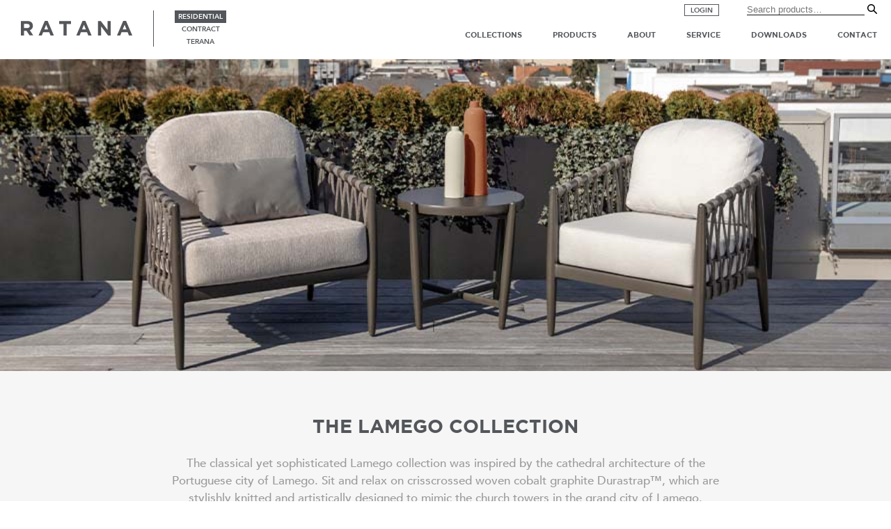

--- FILE ---
content_type: text/html; charset=UTF-8
request_url: https://ratana.com/collection/lamego/
body_size: 12613
content:
<!doctype html>
<html lang="en-US" >
<head>
    <!-- Global site tag (gtag.js) - Google Analytics -->
    <script async src="https://www.googletagmanager.com/gtag/js?id=UA-128286926-6"></script>
    <script>
      window.dataLayer = window.dataLayer || [];
      function gtag(){dataLayer.push(arguments);}
      gtag('js', new Date());

      gtag('config', 'UA-128286926-6');
    </script>
    <link rel="apple-touch-icon" sizes="76x76" href="/apple-touch-icon.png">
    <link rel="icon" type="image/png" sizes="32x32" href="/favicon-32x32.png">
    <link rel="icon" type="image/png" sizes="16x16" href="/favicon-16x16.png">
    <link rel="manifest" href="/site.webmanifest">
    <link rel="mask-icon" href="/safari-pinned-tab.svg" color="#5bbad5">
    <meta name="msapplication-TileColor" content="#da532c">
    <meta name="theme-color" content="#ffffff">
	<meta charset="UTF-8" />
	<meta name="viewport" content="width=device-width, initial-scale=1" />
    <link rel="stylesheet" type="text/css" href="https://ratana.com/wp-content/themes/kinlodesigns/fonts.css"/>
    <script src="https://ratana.com/wp-content/themes/kinlodesigns/js/jquery-3.4.1.min.js"></script>
    <script src="https://ratana.com/wp-content/themes/kinlodesigns/js/jquery-ui.js"></script>
    <script src="https://ratana.com/wp-content/themes/kinlodesigns/js/mmenu.js"></script>
    <script src="https://ratana.com/wp-content/themes/kinlodesigns/js/remodal.js"></script>
    <script src="https://ratana.com/wp-content/themes/kinlodesigns/js/0_my.js"></script>
<script src="https://ratana.com/wp-content/themes/kinlodesigns/js/universal-parallax.min.js"></script>
<script src="https://ratana.com/wp-content/themes/kinlodesigns/js/owl.carousel.min.js"></script>
<script src="https://ratana.com/wp-content/themes/kinlodesigns/js/jquery.modal.min.js"></script>
<script src="https://ratana.com/wp-content/themes/kinlodesigns/js/aos.js" type="text/javascript" charset="utf-8"></script>
<script src="https://ratana.com/wp-content/themes/kinlodesigns/js/jquery.mmenu.all.js"></script>



<link href="https://fonts.googleapis.com/css?family=Cormorant+Garamond:300,300i,400,400i,500,500i,600,600i,700,700i" rel="stylesheet">
<link rel="preconnect" href="https://fonts.googleapis.com">
<link rel="preconnect" href="https://fonts.gstatic.com" crossorigin>
<link href="https://fonts.googleapis.com/css2?family=Cormorant+Garamond:ital,wght@0,300;1,300&display=swap" rel="stylesheet">
<link href="https://ratana.com/wp-content/themes/kinlodesigns/css/aos.css" rel="stylesheet">

<link rel="stylesheet" href="https://ratana.com/wp-content/themes/kinlodesigns/css/jquery.modal.min.css" />
    <link rel="stylesheet" href="https://ratana.com/wp-content/themes/kinlodesigns/css/owl.carousel.css" />
    <link rel="stylesheet" href="https://ratana.com/wp-content/themes/kinlodesigns/css/owl.theme.default.css" />
    <link rel="stylesheet" type="text/css" href="https://ratana.com/wp-content/themes/kinlodesigns/css/remodal.css">
    <link rel="stylesheet" type="text/css" href="https://ratana.com/wp-content/themes/kinlodesigns/css/mmenu.effects.css">
    <link rel="stylesheet" type="text/css" href="https://ratana.com/wp-content/themes/kinlodesigns/css/remodal-default-theme.css">
    <link rel="stylesheet" type="text/css" href="https://ratana.com/wp-content/themes/kinlodesigns/css/mmenu.css">
     <link rel="stylesheet" type="text/css" href="https://ratana.com/wp-content/themes/kinlodesigns/css/aos.css" />
    <link rel="stylesheet" href="https://ratana.com/wp-content/themes/kinlodesigns/css/universal-parallax.css">
    <link rel="stylesheet" type="text/css" href="https://ratana.com/wp-content/themes/kinlodesigns/css/0_style.css">
    <link rel="stylesheet" type="text/css" href="https://ratana.com/wp-content/themes/kinlodesigns/css/0_res.css">
    <link rel="stylesheet" href="https://ratana.com/wp-content/themes/kinlodesigns/css/0_mobile-nav.css" />
    <link rel="stylesheet" type="text/css" href="https://ratana.com/wp-content/themes/kinlodesigns/0_responsive.css"/>
    <link href="https://ratana.com/wp-content/themes/kinlodesigns/css/jquery.mmenu.all.css" rel="stylesheet" />

    <!-- swiper slideshow -->
    <link rel="stylesheet" href="https://ratana.com/wp-content/themes/kinlodesigns/css/swiper-bundle.min.css">
    <script src="https://ratana.com/wp-content/themes/kinlodesigns/js/swiper-bundle.min.js"></script>

	<meta name='robots' content='index, follow, max-image-preview:large, max-snippet:-1, max-video-preview:-1' />

	<!-- This site is optimized with the Yoast SEO plugin v26.7 - https://yoast.com/wordpress/plugins/seo/ -->
	<title>Lamego - Ratana</title>
	<link rel="canonical" href="https://ratana.com/collection/lamego/" />
	<meta property="og:locale" content="en_US" />
	<meta property="og:type" content="article" />
	<meta property="og:title" content="Lamego - Ratana" />
	<meta property="og:url" content="https://ratana.com/collection/lamego/" />
	<meta property="og:site_name" content="Ratana" />
	<meta property="article:publisher" content="https://www.facebook.com/RatanaFurniture/" />
	<meta property="article:modified_time" content="2022-05-27T17:50:13+00:00" />
	<meta name="twitter:card" content="summary_large_image" />
	<meta name="twitter:site" content="@RatanaFurniture" />
	<script type="application/ld+json" class="yoast-schema-graph">{"@context":"https://schema.org","@graph":[{"@type":"WebPage","@id":"https://ratana.com/collection/lamego/","url":"https://ratana.com/collection/lamego/","name":"Lamego - Ratana","isPartOf":{"@id":"https://ratana.com/#website"},"datePublished":"2022-04-20T16:41:18+00:00","dateModified":"2022-05-27T17:50:13+00:00","breadcrumb":{"@id":"https://ratana.com/collection/lamego/#breadcrumb"},"inLanguage":"en-US","potentialAction":[{"@type":"ReadAction","target":["https://ratana.com/collection/lamego/"]}]},{"@type":"BreadcrumbList","@id":"https://ratana.com/collection/lamego/#breadcrumb","itemListElement":[{"@type":"ListItem","position":1,"name":"Home","item":"https://ratana.com/"},{"@type":"ListItem","position":2,"name":"Collections","item":"https://ratana.com/collection/"},{"@type":"ListItem","position":3,"name":"Lamego"}]},{"@type":"WebSite","@id":"https://ratana.com/#website","url":"https://ratana.com/","name":"Ratana","description":"","publisher":{"@id":"https://ratana.com/#organization"},"potentialAction":[{"@type":"SearchAction","target":{"@type":"EntryPoint","urlTemplate":"https://ratana.com/?s={search_term_string}"},"query-input":{"@type":"PropertyValueSpecification","valueRequired":true,"valueName":"search_term_string"}}],"inLanguage":"en-US"},{"@type":"Organization","@id":"https://ratana.com/#organization","name":"Ratana","url":"https://ratana.com/","logo":{"@type":"ImageObject","inLanguage":"en-US","@id":"https://ratana.com/#/schema/logo/image/","url":"https://www.stagingdev.site/ratana/wp-content/uploads/2022/07/logo2.png","contentUrl":"https://www.stagingdev.site/ratana/wp-content/uploads/2022/07/logo2.png","width":1200,"height":156,"caption":"Ratana"},"image":{"@id":"https://ratana.com/#/schema/logo/image/"},"sameAs":["https://www.facebook.com/RatanaFurniture/","https://x.com/RatanaFurniture","https://www.instagram.com/ratanafurniture/"]}]}</script>
	<!-- / Yoast SEO plugin. -->


<link rel="alternate" type="application/rss+xml" title="Ratana &raquo; Feed" href="https://ratana.com/feed/" />
<link rel="alternate" title="oEmbed (JSON)" type="application/json+oembed" href="https://ratana.com/wp-json/oembed/1.0/embed?url=https%3A%2F%2Fratana.com%2Fcollection%2Flamego%2F" />
<link rel="alternate" title="oEmbed (XML)" type="text/xml+oembed" href="https://ratana.com/wp-json/oembed/1.0/embed?url=https%3A%2F%2Fratana.com%2Fcollection%2Flamego%2F&#038;format=xml" />
<style id='wp-img-auto-sizes-contain-inline-css'>
img:is([sizes=auto i],[sizes^="auto," i]){contain-intrinsic-size:3000px 1500px}
/*# sourceURL=wp-img-auto-sizes-contain-inline-css */
</style>
<style id='wp-emoji-styles-inline-css'>

	img.wp-smiley, img.emoji {
		display: inline !important;
		border: none !important;
		box-shadow: none !important;
		height: 1em !important;
		width: 1em !important;
		margin: 0 0.07em !important;
		vertical-align: -0.1em !important;
		background: none !important;
		padding: 0 !important;
	}
/*# sourceURL=wp-emoji-styles-inline-css */
</style>
<style id='wp-block-library-inline-css'>
:root{--wp-block-synced-color:#7a00df;--wp-block-synced-color--rgb:122,0,223;--wp-bound-block-color:var(--wp-block-synced-color);--wp-editor-canvas-background:#ddd;--wp-admin-theme-color:#007cba;--wp-admin-theme-color--rgb:0,124,186;--wp-admin-theme-color-darker-10:#006ba1;--wp-admin-theme-color-darker-10--rgb:0,107,160.5;--wp-admin-theme-color-darker-20:#005a87;--wp-admin-theme-color-darker-20--rgb:0,90,135;--wp-admin-border-width-focus:2px}@media (min-resolution:192dpi){:root{--wp-admin-border-width-focus:1.5px}}.wp-element-button{cursor:pointer}:root .has-very-light-gray-background-color{background-color:#eee}:root .has-very-dark-gray-background-color{background-color:#313131}:root .has-very-light-gray-color{color:#eee}:root .has-very-dark-gray-color{color:#313131}:root .has-vivid-green-cyan-to-vivid-cyan-blue-gradient-background{background:linear-gradient(135deg,#00d084,#0693e3)}:root .has-purple-crush-gradient-background{background:linear-gradient(135deg,#34e2e4,#4721fb 50%,#ab1dfe)}:root .has-hazy-dawn-gradient-background{background:linear-gradient(135deg,#faaca8,#dad0ec)}:root .has-subdued-olive-gradient-background{background:linear-gradient(135deg,#fafae1,#67a671)}:root .has-atomic-cream-gradient-background{background:linear-gradient(135deg,#fdd79a,#004a59)}:root .has-nightshade-gradient-background{background:linear-gradient(135deg,#330968,#31cdcf)}:root .has-midnight-gradient-background{background:linear-gradient(135deg,#020381,#2874fc)}:root{--wp--preset--font-size--normal:16px;--wp--preset--font-size--huge:42px}.has-regular-font-size{font-size:1em}.has-larger-font-size{font-size:2.625em}.has-normal-font-size{font-size:var(--wp--preset--font-size--normal)}.has-huge-font-size{font-size:var(--wp--preset--font-size--huge)}.has-text-align-center{text-align:center}.has-text-align-left{text-align:left}.has-text-align-right{text-align:right}.has-fit-text{white-space:nowrap!important}#end-resizable-editor-section{display:none}.aligncenter{clear:both}.items-justified-left{justify-content:flex-start}.items-justified-center{justify-content:center}.items-justified-right{justify-content:flex-end}.items-justified-space-between{justify-content:space-between}.screen-reader-text{border:0;clip-path:inset(50%);height:1px;margin:-1px;overflow:hidden;padding:0;position:absolute;width:1px;word-wrap:normal!important}.screen-reader-text:focus{background-color:#ddd;clip-path:none;color:#444;display:block;font-size:1em;height:auto;left:5px;line-height:normal;padding:15px 23px 14px;text-decoration:none;top:5px;width:auto;z-index:100000}html :where(.has-border-color){border-style:solid}html :where([style*=border-top-color]){border-top-style:solid}html :where([style*=border-right-color]){border-right-style:solid}html :where([style*=border-bottom-color]){border-bottom-style:solid}html :where([style*=border-left-color]){border-left-style:solid}html :where([style*=border-width]){border-style:solid}html :where([style*=border-top-width]){border-top-style:solid}html :where([style*=border-right-width]){border-right-style:solid}html :where([style*=border-bottom-width]){border-bottom-style:solid}html :where([style*=border-left-width]){border-left-style:solid}html :where(img[class*=wp-image-]){height:auto;max-width:100%}:where(figure){margin:0 0 1em}html :where(.is-position-sticky){--wp-admin--admin-bar--position-offset:var(--wp-admin--admin-bar--height,0px)}@media screen and (max-width:600px){html :where(.is-position-sticky){--wp-admin--admin-bar--position-offset:0px}}

/*# sourceURL=wp-block-library-inline-css */
</style><style id='global-styles-inline-css'>
:root{--wp--preset--aspect-ratio--square: 1;--wp--preset--aspect-ratio--4-3: 4/3;--wp--preset--aspect-ratio--3-4: 3/4;--wp--preset--aspect-ratio--3-2: 3/2;--wp--preset--aspect-ratio--2-3: 2/3;--wp--preset--aspect-ratio--16-9: 16/9;--wp--preset--aspect-ratio--9-16: 9/16;--wp--preset--color--black: #000000;--wp--preset--color--cyan-bluish-gray: #abb8c3;--wp--preset--color--white: #FFFFFF;--wp--preset--color--pale-pink: #f78da7;--wp--preset--color--vivid-red: #cf2e2e;--wp--preset--color--luminous-vivid-orange: #ff6900;--wp--preset--color--luminous-vivid-amber: #fcb900;--wp--preset--color--light-green-cyan: #7bdcb5;--wp--preset--color--vivid-green-cyan: #00d084;--wp--preset--color--pale-cyan-blue: #8ed1fc;--wp--preset--color--vivid-cyan-blue: #0693e3;--wp--preset--color--vivid-purple: #9b51e0;--wp--preset--color--dark-gray: #28303D;--wp--preset--color--gray: #39414D;--wp--preset--color--green: #D1E4DD;--wp--preset--color--blue: #D1DFE4;--wp--preset--color--purple: #D1D1E4;--wp--preset--color--red: #E4D1D1;--wp--preset--color--orange: #E4DAD1;--wp--preset--color--yellow: #EEEADD;--wp--preset--gradient--vivid-cyan-blue-to-vivid-purple: linear-gradient(135deg,rgb(6,147,227) 0%,rgb(155,81,224) 100%);--wp--preset--gradient--light-green-cyan-to-vivid-green-cyan: linear-gradient(135deg,rgb(122,220,180) 0%,rgb(0,208,130) 100%);--wp--preset--gradient--luminous-vivid-amber-to-luminous-vivid-orange: linear-gradient(135deg,rgb(252,185,0) 0%,rgb(255,105,0) 100%);--wp--preset--gradient--luminous-vivid-orange-to-vivid-red: linear-gradient(135deg,rgb(255,105,0) 0%,rgb(207,46,46) 100%);--wp--preset--gradient--very-light-gray-to-cyan-bluish-gray: linear-gradient(135deg,rgb(238,238,238) 0%,rgb(169,184,195) 100%);--wp--preset--gradient--cool-to-warm-spectrum: linear-gradient(135deg,rgb(74,234,220) 0%,rgb(151,120,209) 20%,rgb(207,42,186) 40%,rgb(238,44,130) 60%,rgb(251,105,98) 80%,rgb(254,248,76) 100%);--wp--preset--gradient--blush-light-purple: linear-gradient(135deg,rgb(255,206,236) 0%,rgb(152,150,240) 100%);--wp--preset--gradient--blush-bordeaux: linear-gradient(135deg,rgb(254,205,165) 0%,rgb(254,45,45) 50%,rgb(107,0,62) 100%);--wp--preset--gradient--luminous-dusk: linear-gradient(135deg,rgb(255,203,112) 0%,rgb(199,81,192) 50%,rgb(65,88,208) 100%);--wp--preset--gradient--pale-ocean: linear-gradient(135deg,rgb(255,245,203) 0%,rgb(182,227,212) 50%,rgb(51,167,181) 100%);--wp--preset--gradient--electric-grass: linear-gradient(135deg,rgb(202,248,128) 0%,rgb(113,206,126) 100%);--wp--preset--gradient--midnight: linear-gradient(135deg,rgb(2,3,129) 0%,rgb(40,116,252) 100%);--wp--preset--gradient--purple-to-yellow: linear-gradient(160deg, #D1D1E4 0%, #EEEADD 100%);--wp--preset--gradient--yellow-to-purple: linear-gradient(160deg, #EEEADD 0%, #D1D1E4 100%);--wp--preset--gradient--green-to-yellow: linear-gradient(160deg, #D1E4DD 0%, #EEEADD 100%);--wp--preset--gradient--yellow-to-green: linear-gradient(160deg, #EEEADD 0%, #D1E4DD 100%);--wp--preset--gradient--red-to-yellow: linear-gradient(160deg, #E4D1D1 0%, #EEEADD 100%);--wp--preset--gradient--yellow-to-red: linear-gradient(160deg, #EEEADD 0%, #E4D1D1 100%);--wp--preset--gradient--purple-to-red: linear-gradient(160deg, #D1D1E4 0%, #E4D1D1 100%);--wp--preset--gradient--red-to-purple: linear-gradient(160deg, #E4D1D1 0%, #D1D1E4 100%);--wp--preset--font-size--small: 18px;--wp--preset--font-size--medium: 20px;--wp--preset--font-size--large: 24px;--wp--preset--font-size--x-large: 42px;--wp--preset--font-size--extra-small: 16px;--wp--preset--font-size--normal: 20px;--wp--preset--font-size--extra-large: 40px;--wp--preset--font-size--huge: 96px;--wp--preset--font-size--gigantic: 144px;--wp--preset--spacing--20: 0.44rem;--wp--preset--spacing--30: 0.67rem;--wp--preset--spacing--40: 1rem;--wp--preset--spacing--50: 1.5rem;--wp--preset--spacing--60: 2.25rem;--wp--preset--spacing--70: 3.38rem;--wp--preset--spacing--80: 5.06rem;--wp--preset--shadow--natural: 6px 6px 9px rgba(0, 0, 0, 0.2);--wp--preset--shadow--deep: 12px 12px 50px rgba(0, 0, 0, 0.4);--wp--preset--shadow--sharp: 6px 6px 0px rgba(0, 0, 0, 0.2);--wp--preset--shadow--outlined: 6px 6px 0px -3px rgb(255, 255, 255), 6px 6px rgb(0, 0, 0);--wp--preset--shadow--crisp: 6px 6px 0px rgb(0, 0, 0);}:where(.is-layout-flex){gap: 0.5em;}:where(.is-layout-grid){gap: 0.5em;}body .is-layout-flex{display: flex;}.is-layout-flex{flex-wrap: wrap;align-items: center;}.is-layout-flex > :is(*, div){margin: 0;}body .is-layout-grid{display: grid;}.is-layout-grid > :is(*, div){margin: 0;}:where(.wp-block-columns.is-layout-flex){gap: 2em;}:where(.wp-block-columns.is-layout-grid){gap: 2em;}:where(.wp-block-post-template.is-layout-flex){gap: 1.25em;}:where(.wp-block-post-template.is-layout-grid){gap: 1.25em;}.has-black-color{color: var(--wp--preset--color--black) !important;}.has-cyan-bluish-gray-color{color: var(--wp--preset--color--cyan-bluish-gray) !important;}.has-white-color{color: var(--wp--preset--color--white) !important;}.has-pale-pink-color{color: var(--wp--preset--color--pale-pink) !important;}.has-vivid-red-color{color: var(--wp--preset--color--vivid-red) !important;}.has-luminous-vivid-orange-color{color: var(--wp--preset--color--luminous-vivid-orange) !important;}.has-luminous-vivid-amber-color{color: var(--wp--preset--color--luminous-vivid-amber) !important;}.has-light-green-cyan-color{color: var(--wp--preset--color--light-green-cyan) !important;}.has-vivid-green-cyan-color{color: var(--wp--preset--color--vivid-green-cyan) !important;}.has-pale-cyan-blue-color{color: var(--wp--preset--color--pale-cyan-blue) !important;}.has-vivid-cyan-blue-color{color: var(--wp--preset--color--vivid-cyan-blue) !important;}.has-vivid-purple-color{color: var(--wp--preset--color--vivid-purple) !important;}.has-black-background-color{background-color: var(--wp--preset--color--black) !important;}.has-cyan-bluish-gray-background-color{background-color: var(--wp--preset--color--cyan-bluish-gray) !important;}.has-white-background-color{background-color: var(--wp--preset--color--white) !important;}.has-pale-pink-background-color{background-color: var(--wp--preset--color--pale-pink) !important;}.has-vivid-red-background-color{background-color: var(--wp--preset--color--vivid-red) !important;}.has-luminous-vivid-orange-background-color{background-color: var(--wp--preset--color--luminous-vivid-orange) !important;}.has-luminous-vivid-amber-background-color{background-color: var(--wp--preset--color--luminous-vivid-amber) !important;}.has-light-green-cyan-background-color{background-color: var(--wp--preset--color--light-green-cyan) !important;}.has-vivid-green-cyan-background-color{background-color: var(--wp--preset--color--vivid-green-cyan) !important;}.has-pale-cyan-blue-background-color{background-color: var(--wp--preset--color--pale-cyan-blue) !important;}.has-vivid-cyan-blue-background-color{background-color: var(--wp--preset--color--vivid-cyan-blue) !important;}.has-vivid-purple-background-color{background-color: var(--wp--preset--color--vivid-purple) !important;}.has-black-border-color{border-color: var(--wp--preset--color--black) !important;}.has-cyan-bluish-gray-border-color{border-color: var(--wp--preset--color--cyan-bluish-gray) !important;}.has-white-border-color{border-color: var(--wp--preset--color--white) !important;}.has-pale-pink-border-color{border-color: var(--wp--preset--color--pale-pink) !important;}.has-vivid-red-border-color{border-color: var(--wp--preset--color--vivid-red) !important;}.has-luminous-vivid-orange-border-color{border-color: var(--wp--preset--color--luminous-vivid-orange) !important;}.has-luminous-vivid-amber-border-color{border-color: var(--wp--preset--color--luminous-vivid-amber) !important;}.has-light-green-cyan-border-color{border-color: var(--wp--preset--color--light-green-cyan) !important;}.has-vivid-green-cyan-border-color{border-color: var(--wp--preset--color--vivid-green-cyan) !important;}.has-pale-cyan-blue-border-color{border-color: var(--wp--preset--color--pale-cyan-blue) !important;}.has-vivid-cyan-blue-border-color{border-color: var(--wp--preset--color--vivid-cyan-blue) !important;}.has-vivid-purple-border-color{border-color: var(--wp--preset--color--vivid-purple) !important;}.has-vivid-cyan-blue-to-vivid-purple-gradient-background{background: var(--wp--preset--gradient--vivid-cyan-blue-to-vivid-purple) !important;}.has-light-green-cyan-to-vivid-green-cyan-gradient-background{background: var(--wp--preset--gradient--light-green-cyan-to-vivid-green-cyan) !important;}.has-luminous-vivid-amber-to-luminous-vivid-orange-gradient-background{background: var(--wp--preset--gradient--luminous-vivid-amber-to-luminous-vivid-orange) !important;}.has-luminous-vivid-orange-to-vivid-red-gradient-background{background: var(--wp--preset--gradient--luminous-vivid-orange-to-vivid-red) !important;}.has-very-light-gray-to-cyan-bluish-gray-gradient-background{background: var(--wp--preset--gradient--very-light-gray-to-cyan-bluish-gray) !important;}.has-cool-to-warm-spectrum-gradient-background{background: var(--wp--preset--gradient--cool-to-warm-spectrum) !important;}.has-blush-light-purple-gradient-background{background: var(--wp--preset--gradient--blush-light-purple) !important;}.has-blush-bordeaux-gradient-background{background: var(--wp--preset--gradient--blush-bordeaux) !important;}.has-luminous-dusk-gradient-background{background: var(--wp--preset--gradient--luminous-dusk) !important;}.has-pale-ocean-gradient-background{background: var(--wp--preset--gradient--pale-ocean) !important;}.has-electric-grass-gradient-background{background: var(--wp--preset--gradient--electric-grass) !important;}.has-midnight-gradient-background{background: var(--wp--preset--gradient--midnight) !important;}.has-small-font-size{font-size: var(--wp--preset--font-size--small) !important;}.has-medium-font-size{font-size: var(--wp--preset--font-size--medium) !important;}.has-large-font-size{font-size: var(--wp--preset--font-size--large) !important;}.has-x-large-font-size{font-size: var(--wp--preset--font-size--x-large) !important;}
/*# sourceURL=global-styles-inline-css */
</style>

<style id='classic-theme-styles-inline-css'>
/*! This file is auto-generated */
.wp-block-button__link{color:#fff;background-color:#32373c;border-radius:9999px;box-shadow:none;text-decoration:none;padding:calc(.667em + 2px) calc(1.333em + 2px);font-size:1.125em}.wp-block-file__button{background:#32373c;color:#fff;text-decoration:none}
/*# sourceURL=/wp-includes/css/classic-themes.min.css */
</style>
<link rel='stylesheet' id='wpsl-styles-css' href='https://ratana.com/wp-content/plugins/wp-store-locator/css/styles.min.css?ver=2.2.261' media='all' />
<link rel='stylesheet' id='filter-datepicker-5cb817f8e1-css' href='https://ratana.com/wp-content/plugins/ymc-smart-filter/includes/assets/css/datepicker.css?ver=2.9.71' media='all' />
<link rel='stylesheet' id='filter-grids-5cb817f8e1-css' href='https://ratana.com/wp-content/plugins/ymc-smart-filter/includes/assets/css/style.css?ver=2.9.71' media='all' />
<link rel='stylesheet' id='twenty-twenty-one-style-css' href='https://ratana.com/wp-content/themes/kinlodesigns/style.css?ver=6.9' media='all' />
<link rel='stylesheet' id='twenty-twenty-one-print-style-css' href='https://ratana.com/wp-content/themes/kinlodesigns/assets/css/print.css?ver=6.9' media='print' />
<script src="https://ratana.com/wp-includes/js/jquery/jquery.min.js?ver=3.7.1" id="jquery-core-js"></script>
<script src="https://ratana.com/wp-includes/js/jquery/jquery-migrate.min.js?ver=3.4.1" id="jquery-migrate-js"></script>
<link rel="https://api.w.org/" href="https://ratana.com/wp-json/" /><link rel="alternate" title="JSON" type="application/json" href="https://ratana.com/wp-json/wp/v2/collection/7109" /><link rel="EditURI" type="application/rsd+xml" title="RSD" href="https://ratana.com/xmlrpc.php?rsd" />
<meta name="generator" content="WordPress 6.9" />
<link rel='shortlink' href='https://ratana.com/?p=7109' />
</head>

<body class="wp-singular collection-template-default single single-collection postid-7109 wp-embed-responsive wp-theme-kinlodesigns is-light-theme no-js singular">




    
    

<div id="page" class="site">

	
<header id="masthead" class="site-header has-title-and-tagline" role="banner">

	
	
 

 
  
<!-- MOBILE MENU -->
<nav id="mobile-menu" style="display:none;">

   <ul>

     <li>
       <form class="search" action="https://ratana.com/">
                <input type="search" name="s" placeholder="Search products&hellip;">
                <input type="submit" value="Search">
                <input type="hidden" name="post_type" value="product">
        </form>
     </li>

             <li>
          <a href="https://ratana.com/collections-residential/">Collections</a>

    </li>
    <li>
          <a href="https://ratana.com/products/">Products</a>

    </li>     <li>
      <a href="#" class="root">About</a>
      <ul>
        <li><a href="https://ratana.com/our-company/">Our Company</a></li>
        <li><a href="https://ratana.com/projects/">Projects</a></li>
        <li><a href="https://ratana.com/events/">Events</a></li>
        <li><a href="https://ratana.com/media/">Media</a></li>
                <li><a href="https://ratana.com/showrooms/">Showrooms</a></li>       </ul>
    </li>
    <li>
      <a href="#" class="root">Service</a>
      <ul>
                                <li><a href="https://ratana.com/care-maintenance/">Care and Maintenance</a></li>
        <li><a href="https://ratana.com/warranty/">Warranty</a></li>
              </ul>
    </li>
    <li>
      <a href="#" class="root">Downloads</a>
      <ul>
        <li><a href="https://ratana.com/catalogues">Catalogues</a></li>
        <li><a href="https://ratana.com/inventory-status/">Inventory Status</a></li>
        <li><a href="https://ratana.com/catalogue-download/">Catalogue Download</a></li>
      </ul>
    </li>
    <li>
      <a href="#" class="root">Contact</a>
      <ul>
        <li><a href="https://ratana.com/contact/">Contact Form</a></li>
        <li><a href="https://ratana.com/locations/">Office / Showroom</a></li>
        <li><a class="store-locator-link" href="https://ratana.com/store-locator/">Store Locator</a></li>
      </ul>
    </li>

   </ul>



</nav>

<!-- END MOBILE MENU -->



<nav id="site-navigation" class="main-navigation" role="navigation" aria-label="">

  <div id="top">
      <a href="https://catalog.ratana.com" target="_blank" class="login-btn">Login</a>
    <form class="search" action="https://ratana.com/">
            <input type="search" name="s" placeholder="Search products&hellip;">
            <input type="submit" value="Search">
            <input type="hidden" name="post_type" value="product">
    </form>
  </div>
  <div id="logowrap">
    <a class="site-logo" href="https://ratana.com/?site=residential"></a>
  </div>
<div id="toggle">



    <a id="res" class='current' href="https://ratana.com/?site=residential">residential</a>
    <a id="con"  href="https://ratana.com/?site=contract">contract</a>
    <a id="ter"  href="https://ratana.com/?site=terana">terana</a>

  </div>
  <a id="mobile-btn" href="#mobile-menu"><div></div><div></div><div></div></a>

<div class="menu-main-container">
  <ul id="top-menu" class="menu">

        <li id="menu-item-r-collections" class="menu-item dropdown">
      <a href="https://ratana.com/collections-residential/" class="root">Collections</a>
      <div class="subnav wide">

        <!-- start loop -->
                          <a href="https://ratana.com/collection/alinea/">
            Alinea          </a>
                          <a href="https://ratana.com/collection/avenue-2/">
            Avenue          </a>
                          <a href="https://ratana.com/collection/bahamas/">
            Bahamas          </a>
                          <a href="https://ratana.com/collection/ballina/">
            Ballina          </a>
                                  <a href="https://ratana.com/collection/bergen/">
            Bergen          </a>
                                  <a href="https://ratana.com/collection/biltmore-2/">
            Biltmore          </a>
                          <a href="https://ratana.com/collection/boston-2/">
            Boston          </a>
                                  <a href="https://ratana.com/collection/bolano-2/">
            Bolano          </a>
                                          <a href="https://ratana.com/collection/budapest/">
            Budapest          </a>
                                  <a href="https://ratana.com/collection/cabo-san-lucas-2/">
            Cabo San Lucas          </a>
                                  <a href="https://ratana.com/collection/canbria/">
            Canbria          </a>
                                  <a href="https://ratana.com/collection/coconut-grove-2/">
            Coconut Grove          </a>
                                          <a href="https://ratana.com/collection/coral-gables/">
            Coral Gables          </a>
                                  <a href="https://ratana.com/collection/copacabana/">
            Copacabana          </a>
                          <a href="https://ratana.com/collection/cubo-2/">
            Cubo          </a>
                                  <a href="https://ratana.com/collection/diva/">
            Diva          </a>
                          <a href="https://ratana.com/collection/element-5-0-2/">
            Element 5.0          </a>
                                  <a href="https://ratana.com/collection/fiamma/">
            Fiamma          </a>
                          <a href="https://ratana.com/collection/fire-pit-base/">
            Fire Pit Accessories          </a>
                          <a href="https://ratana.com/collection/fire-pit-top/">
            Fire Pit Top          </a>
                          <a href="https://ratana.com/collection/fire-pit-base-2/">
            Fire Pit Base          </a>
                                  <a href="https://ratana.com/collection/gemelli/">
            Gemelli          </a>
                                  <a href="https://ratana.com/collection/giro/">
            Giro          </a>
                          <a href="https://ratana.com/collection/genval-2/">
            Genval          </a>
                                  <a href="https://ratana.com/collection/glendale-2/">
            Glendale          </a>
                                  <a href="https://ratana.com/collection/hamptons-2/">
            Hamptons          </a>
                          <a href="https://ratana.com/collection/hampshire/">
            Hampshire          </a>
                                          <a href="https://ratana.com/collection/laguna/">
            Laguna          </a>
                                  <a href="https://ratana.com/collection/las-colinas-2/">
            Las Colinas          </a>
                                          <a href="https://ratana.com/collection/limo/">
            Limo          </a>
                                  <a href="https://ratana.com/collection/lineas/">
            Lineas          </a>
                          <a href="https://ratana.com/collection/lucca/">
            Lucca          </a>
                                  <a href="https://ratana.com/collection/lucia-2/">
            Lucia          </a>
                          <a href="https://ratana.com/collection/lyon/">
            Lyon          </a>
                          <a href="https://ratana.com/collection/mezo/">
            Mezo          </a>
                                  <a href="https://ratana.com/collection/milano/">
            Milano          </a>
                          <a href="https://ratana.com/collection/mission-hill/">
            Mission Hill          </a>
                          <a href="https://ratana.com/collection/miscellaneous/">
            Miscellaneous          </a>
                          <a href="https://ratana.com/collection/naples/">
            Naples          </a>
                          <a href="https://ratana.com/collection/newbury/">
            Newbury          </a>
                          <a href="https://ratana.com/collection/new-miami-lakes-2/">
            New Miami Lakes          </a>
                                  <a href="https://ratana.com/collection/new-mirage/">
            New Mirage          </a>
                                  <a href="https://ratana.com/collection/new-roma/">
            New Roma          </a>
                          <a href="https://ratana.com/collection/noma/">
            Noma          </a>
                          <a href="https://ratana.com/collection/oasis-2/">
            Oasis          </a>
                                          <a href="https://ratana.com/collection/palm-harbor-2/">
            Palm Harbor          </a>
                                  <a href="https://ratana.com/collection/park-west-2/">
            Park West          </a>
                                  <a href="https://ratana.com/collection/poinciana-2/">
            Poinciana          </a>
                                          <a href="https://ratana.com/collection/ria/">
            Ria          </a>
                          <a href="https://ratana.com/collection/riviera/">
            Riviera          </a>
                          <a href="https://ratana.com/collection/roca/">
            Roca          </a>
                                  <a href="https://ratana.com/collection/glendale/">
            Scottsdale          </a>
                          <a href="https://ratana.com/collection/salina/">
            Sunbury          </a>
                                  <a href="https://ratana.com/collection/table-base-3/">
            Table Base          </a>
                                  <a href="https://ratana.com/collection/arlington-table-top/">
            Table Top          </a>
                          <a href="https://ratana.com/collection/toscana/">
            Toscana          </a>
                                  <a href="https://ratana.com/collection/umbrella/">
            Umbrella          </a>
                                          <a href="https://ratana.com/collection/vienna-2/">
            Vienna          </a>
                                <!-- end loop -->

      </div>
    </li>
    
    
    
        <li id="menu-item-r-products" class="menu-item dropdown">
      <a href="https://ratana.com/products/" class="root">Products</a>
      <div class="subnav">
          <a href="https://ratana.com/category/living/">Living</a><a href="https://ratana.com/category/club-chairs/">Club Chairs</a><a href="https://ratana.com/category/highback-chair/">Highback Chair</a><a href="https://ratana.com/category/love-seat/">Love Seat</a><a href="https://ratana.com/category/sofa/">Sofa</a><a href="https://ratana.com/category/ottoman/">Ottoman</a><a href="https://ratana.com/category/swivel/">Swivel （Living）</a><a href="https://ratana.com/category/table-coffee-end/">Table (Living)</a><a href="https://ratana.com/category/sectional/">Sectional</a><a href="https://ratana.com/category/2-seater-arm/">2-Seater Arm</a><a href="https://ratana.com/category/chair-w-o-arm/">Chair w/o Arm</a><a href="https://ratana.com/category/corner/">Corner</a><a href="https://ratana.com/category/wedge/">Wedge</a><a href="https://ratana.com/category/dining/">Dining</a><a href="https://ratana.com/category/table/">Table (Dining)</a><a href="https://ratana.com/category/bench/">Bench</a><a href="https://ratana.com/category/dining-arm-chair/">Dining Arm Chair</a><a href="https://ratana.com/category/dining-side-chair/">Dining Side Chair</a><a href="https://ratana.com/category/swivel-rocking-arm/">Swivel (Dining)</a><a href="https://ratana.com/category/counter-chair/">Counter Chair</a><a href="https://ratana.com/category/bar-chair/">Bar Chair</a><a href="https://ratana.com/category/lounger/">Lounger</a><a href="https://ratana.com/category/daybed/">Daybed</a><a href="https://ratana.com/category/stool/">Stool</a><a href="https://ratana.com/category/table-top/">Table Top (Dining)</a><a href="https://ratana.com/category/table-base/">Table Base(Dining)</a><a href="https://ratana.com/category/umbrella/">Umbrella</a><a href="https://ratana.com/category/fiamma/">Fire Pit</a><a href="https://ratana.com/category/box/">Box</a>      </div>
    </li>
    
    

    <li id="menu-item-about" class="menu-item dropdown">
      <a href="https://ratana.com/our-company/" class="root">About</a>
      <div class="subnav">
        <a href="https://ratana.com/our-company/">Our Company</a>
        <!--<a href="blog/">Blog</a>-->
        <a href="https://ratana.com/projects/">Projects</a>
        <a href="https://ratana.com/events/">Events</a>
        <a href="https://ratana.com/media/">Media</a>
                <a href="https://ratana.com/showrooms/">Showrooms</a>        </div>
    </li>
    <li id="menu-item-service" class="menu-item dropdown">
      <a href="#" class="root">Service</a>
      <div class="subnav">
                          <a href="https://ratana.com/care-maintenance/">Care and Maintenance</a>
        <a href="https://ratana.com/warranty/">Warranty</a>
                      </div>
    </li>
    <li id="menu-item-downloads" class="menu-item dropdown">
      <a href="https://ratana.com/catalogues" class="root">Downloads</a>
      <div class="subnav">
      <a href="https://ratana.com/catalogues">Catalogues</a>
      <a href="https://ratana.com/inventory-status/">Inventory Status</a>
      <a href="https://ratana.com/catalogue-download/">Catalogue Download</a>
      </div>
    </li>
    <li id="menu-item-contact" class="menu-item dropdown">
      <a href="https://ratana.com/contact/" class="root">Contact</a>
      <div class="subnav">
        <a href="https://ratana.com/contact/">Contact Form</a>
        <a href="https://ratana.com/locations/">Office / Showroom</a>
        <a class="store-locator-link"  href="https://ratana.com/store-locator/">Store Locator</a>
      </div>
    </li>

  </ul>
</div>



  <div style="clear:both"></div>



</nav><!-- #site-navigation -->



    <div style="clear:both"></div>
</header><!-- #masthead -->


<script>


$( document ).ready(function() {

    var site = "residential";


    switch(site){
        case 'residential':
            $('body').addClass('residential-site');
            break;
        case 'contract':
            $('body').addClass('contract-site');
            break;
        case 'terana':
        $('body').addClass('terana-site');
        break;
        default:

    }


    $("#mobile-menu").mmenu({
         "extensions": [
                  "pagedim-black",
                  "position-right"
               ],

               "iconPanels": true,
               "navbars": [
                  {
                     "position": "top",
                     "content": [
                     ]
                  },
                  {
                     "position": "top"
                  },
                  {
                     "position": "bottom",
                     "content": [
                        "<a target='_blank' class='fa fa-facebook' href='https://www.facebook.com/ratana.home'></a>",
                        "<a target='_blank' class='fa fa-instagram' href='https://www.instagram.com/ratanafurniture/'></a>",
                        "<a target='_blank' class='fa fa-pinterest' href='https://www.pinterest.ca/source/ratana.com/'></a>",
                        "<a  target='_blank' class='fa fa-twitter' href='https://twitter.com/RatanaFurniture'></a>"
                     ]
                  }
               ]
      }, {
         // configuration
         offCanvas: {
            pageSelector: "#my-wrapper"
         }
      });


});



</script>
<div class="swiper-container">
	<div class="swiper-wrapper">
				<div class="swiper-slide" style='background:url(https://ratana.com/wp-content/uploads/2022/04/lamego-1.jpg);background-size:cover;background-position: center center'></div>
			 			<div class="swiper-slide" style='background:url(https://ratana.com/wp-content/uploads/2022/04/lamego2.jpg);background-size:cover;background-position: center center'></div>
			 			<div class="swiper-slide" style='background:url(https://ratana.com/wp-content/uploads/2022/04/lamego3.jpg);background-size:cover;background-position: center center'></div>
			 
	</div>

</div>


<div id="container">
<h2 class="centered">The Lamego Collection</h2>
<h4 class="subhead">The classical yet sophisticated Lamego collection was inspired by the cathedral architecture of the Portuguese city of Lamego. Sit and relax on crisscrossed woven cobalt graphite Durastrap™, which are stylishly knitted and artistically designed to mimic the church towers in the grand city of Lamego. Lamego offers weather-resistant powder coated aluminum frames, comprised of durable synthetic EVA rubber that can withstand stress cracks, moisture, and UV elements. Complimented by carefully tapered legs reminiscent of mid century modern design that is not only aesthetically pleasing to view but comfortable to sit and marvel.</h4>

<div class="products">
		
												
												
												
												
												
												
												
								
<div style="clear:both"></div>
</div>
</div>
 <script>
  var mySwiper = new Swiper ('.swiper-container', {
	  autoplay: {
		 delay: 3000,
	   },
	   speed:3000,
	loop: true,
	effect: 'fade',
	  fadeEffect: {
		crossFade: true
	  },

  })




  </script>


   <div id="browse">
	
		  <a class="button2" href="https://ratana.com/collections-residential/">Browse Other Collections</a>
	  

</div>


<div id="footer">
  <div id="links">
      <div class="col">
        <h6>BROWSE</h6>
                <a href="https://ratana.com/collections-residential/" class="root">Collections</a>
                        
                <a href="https://ratana.com/products/" class="root">Products</a>
        
        

      </div>
      <div class="col">
        <h6>ABOUT</h6>
          <a href="https://ratana.com/our-company/">Our Company</a>
          <a href="https://ratana.com/projects/">Projects</a>
          <a href="https://ratana.com/events/">Events</a>
      </div>
      <div class="col">
        <h6>SERVICE</h6>
                      <a href="https://ratana.com/care-maintenance/">Care and Maintenance</a>
            <a href="https://ratana.com/warranty/">Warranty</a>
                </div>
      <div class="col">
        <h6>Downloads</h6>
        <a href="https://ratana.com/catalogues">Catalogues</a>
        <a href="https://ratana.com/inventory-status/">Inventory Status</a>
        <a href="https://ratana.com/media/">Media</a>
      </div>
      <div class="col">
        <h6>CONTACT</h6>
        <a href="https://ratana.com/contact/">Contact Form</a>
          <a href="https://ratana.com/locations/">Office / Showroom</a>
          <a class="store-locator-link" href="https://ratana.com/store-locator/">Store Locator</a>
      </div>
      <div class="col">
        <h6>TERMS</h6>
        <a href="https://ratana.com/privacy-policy/">Privacy Policy</a>
        <a href="https://ratana.com/wp-content/uploads/2025/05/Forced-Labor-Compliance-Report-RATANA-2025-signed-1.pdf">Compliance</a>
      </div>
    </div>



      <div id="subscribe">
      <p style="margin-bottom:10px;">Our latest news & updates:</p>
      <!-- Begin Mailchimp Signup Form -->
  <link href="//cdn-images.mailchimp.com/embedcode/classic-10_7.css" rel="stylesheet" type="text/css">
  <style type="text/css">
    #mc_embed_signup{background:#fff; clear:left; font:14px Helvetica,Arial,sans-serif; }
    /* Add your own Mailchimp form style overrides in your site stylesheet or in this style block.
       We recommend moving this block and the preceding CSS link to the HEAD of your HTML file. */
  </style>
  <div id="mc_embed_signup" style="background:none">
  <form action="https://ratana.us18.list-manage.com/subscribe/post?u=e8be32bf6012ea8c8c6d27030&amp;id=0e408678aa" method="post" id="mc-embedded-subscribe-form" name="mc-embedded-subscribe-form" class="validate" target="_blank" novalidate>
      <div id="mc_embed_signup_scroll">

  <div class="mc-field-group">
    <input type="email" value="" name="EMAIL" class="required email" id="mce-EMAIL" placeholder="Your Email">
  </div>
    <div id="mce-responses" class="clear">
      <div class="response" id="mce-error-response" style="display:none"></div>
      <div class="response" id="mce-success-response" style="display:none"></div>
    </div>    <!-- real people should not fill this in and expect good things - do not remove this or risk form bot signups-->
      <div style="position: absolute; left: -5000px;" aria-hidden="true"><input type="text" name="b_e8be32bf6012ea8c8c6d27030_0e408678aa" tabindex="-1" value=""></div>
      <div class="clear"><input type="submit" value="Subscribe" name="subscribe" id="mc-embedded-subscribe" class="button"></div>
      </div>
  </form>
  </div>
  <script type='text/javascript' src='//s3.amazonaws.com/downloads.mailchimp.com/js/mc-validate.js'></script><script type='text/javascript'>(function($) {window.fnames = new Array(); window.ftypes = new Array();fnames[0]='EMAIL';ftypes[0]='email';fnames[1]='FNAME';ftypes[1]='text';fnames[2]='LNAME';ftypes[2]='text';fnames[3]='ADDRESS';ftypes[3]='address';fnames[4]='PHONE';ftypes[4]='phone';fnames[5]='BIRTHDAY';ftypes[5]='birthday';}(jQuery));var $mcj = jQuery.noConflict(true);</script>
  <!--End mc_embed_signup-->
    </div>
    <div id="social">
      <a href="https://www.facebook.com/RatanaFurniture/" target="_blank" class="facebook"></a>
      <a href="https://www.instagram.com/ratanafurniture/" target="_blank" class="instagram"></a>
      <a href="https://twitter.com/RatanaFurniture" target="_blank" class="twitter"></a>
      <!--<a href="#" target="_blank" class="youtube"></a>
      <a href="https://ratana.com/contact/"  class="mail"></a>-->
    </div>
    <div id="copyright">
      <!--<a href="https://ratana.com" class="site-logo"></a>-->
      <small>COPYRIGHT 2026 RATANA. ALL RIGHTS RESERVED. SITE BY: <a href="http://www.kinlodesigns.com" target="_blank">KINLODESIGNS</a></small>
    </div>
</div>

<script type="speculationrules">
{"prefetch":[{"source":"document","where":{"and":[{"href_matches":"/*"},{"not":{"href_matches":["/wp-*.php","/wp-admin/*","/wp-content/uploads/*","/wp-content/*","/wp-content/plugins/*","/wp-content/themes/kinlodesigns/*","/*\\?(.+)"]}},{"not":{"selector_matches":"a[rel~=\"nofollow\"]"}},{"not":{"selector_matches":".no-prefetch, .no-prefetch a"}}]},"eagerness":"conservative"}]}
</script>
<script>document.body.classList.remove("no-js");</script>	<script>
	if ( -1 !== navigator.userAgent.indexOf( 'MSIE' ) || -1 !== navigator.appVersion.indexOf( 'Trident/' ) ) {
		document.body.classList.add( 'is-IE' );
	}
	</script>
		<script>
	/(trident|msie)/i.test(navigator.userAgent)&&document.getElementById&&window.addEventListener&&window.addEventListener("hashchange",(function(){var t,e=location.hash.substring(1);/^[A-z0-9_-]+$/.test(e)&&(t=document.getElementById(e))&&(/^(?:a|select|input|button|textarea)$/i.test(t.tagName)||(t.tabIndex=-1),t.focus())}),!1);
	</script>
	<script id="twenty-twenty-one-ie11-polyfills-js-after">
( Element.prototype.matches && Element.prototype.closest && window.NodeList && NodeList.prototype.forEach ) || document.write( '<script src="https://ratana.com/wp-content/themes/kinlodesigns/assets/js/polyfills.js"></scr' + 'ipt>' );
//# sourceURL=twenty-twenty-one-ie11-polyfills-js-after
</script>
<script src="https://ratana.com/wp-content/themes/kinlodesigns/assets/js/responsive-embeds.js?ver=6.9" id="twenty-twenty-one-responsive-embeds-script-js"></script>
<script src="https://ratana.com/wp-content/plugins/ymc-smart-filter/includes/assets/js/masonry.js?ver=2.9.71" id="filter-grids-masonry-5cb817f8e1-js"></script>
<script src="https://ratana.com/wp-includes/js/jquery/ui/core.min.js?ver=1.13.3" id="jquery-ui-core-js"></script>
<script src="https://ratana.com/wp-includes/js/jquery/ui/datepicker.min.js?ver=1.13.3" id="jquery-ui-datepicker-js"></script>
<script src="https://ratana.com/wp-includes/js/dist/hooks.min.js?ver=dd5603f07f9220ed27f1" id="wp-hooks-js"></script>
<script id="filter-grids-5cb817f8e1-js-extra">
var _smart_filter_object = {"ajax_url":"https://ratana.com/wp-admin/admin-ajax.php","nonce":"0f6b395094","current_page":"1","path":"https://ratana.com/wp-content/plugins/ymc-smart-filter/"};
//# sourceURL=filter-grids-5cb817f8e1-js-extra
</script>
<script src="https://ratana.com/wp-content/plugins/ymc-smart-filter/includes/assets/js/script.min.js?ver=2.9.71" id="filter-grids-5cb817f8e1-js"></script>
<script id="wp-emoji-settings" type="application/json">
{"baseUrl":"https://s.w.org/images/core/emoji/17.0.2/72x72/","ext":".png","svgUrl":"https://s.w.org/images/core/emoji/17.0.2/svg/","svgExt":".svg","source":{"concatemoji":"https://ratana.com/wp-includes/js/wp-emoji-release.min.js?ver=6.9"}}
</script>
<script type="module">
/*! This file is auto-generated */
const a=JSON.parse(document.getElementById("wp-emoji-settings").textContent),o=(window._wpemojiSettings=a,"wpEmojiSettingsSupports"),s=["flag","emoji"];function i(e){try{var t={supportTests:e,timestamp:(new Date).valueOf()};sessionStorage.setItem(o,JSON.stringify(t))}catch(e){}}function c(e,t,n){e.clearRect(0,0,e.canvas.width,e.canvas.height),e.fillText(t,0,0);t=new Uint32Array(e.getImageData(0,0,e.canvas.width,e.canvas.height).data);e.clearRect(0,0,e.canvas.width,e.canvas.height),e.fillText(n,0,0);const a=new Uint32Array(e.getImageData(0,0,e.canvas.width,e.canvas.height).data);return t.every((e,t)=>e===a[t])}function p(e,t){e.clearRect(0,0,e.canvas.width,e.canvas.height),e.fillText(t,0,0);var n=e.getImageData(16,16,1,1);for(let e=0;e<n.data.length;e++)if(0!==n.data[e])return!1;return!0}function u(e,t,n,a){switch(t){case"flag":return n(e,"\ud83c\udff3\ufe0f\u200d\u26a7\ufe0f","\ud83c\udff3\ufe0f\u200b\u26a7\ufe0f")?!1:!n(e,"\ud83c\udde8\ud83c\uddf6","\ud83c\udde8\u200b\ud83c\uddf6")&&!n(e,"\ud83c\udff4\udb40\udc67\udb40\udc62\udb40\udc65\udb40\udc6e\udb40\udc67\udb40\udc7f","\ud83c\udff4\u200b\udb40\udc67\u200b\udb40\udc62\u200b\udb40\udc65\u200b\udb40\udc6e\u200b\udb40\udc67\u200b\udb40\udc7f");case"emoji":return!a(e,"\ud83e\u1fac8")}return!1}function f(e,t,n,a){let r;const o=(r="undefined"!=typeof WorkerGlobalScope&&self instanceof WorkerGlobalScope?new OffscreenCanvas(300,150):document.createElement("canvas")).getContext("2d",{willReadFrequently:!0}),s=(o.textBaseline="top",o.font="600 32px Arial",{});return e.forEach(e=>{s[e]=t(o,e,n,a)}),s}function r(e){var t=document.createElement("script");t.src=e,t.defer=!0,document.head.appendChild(t)}a.supports={everything:!0,everythingExceptFlag:!0},new Promise(t=>{let n=function(){try{var e=JSON.parse(sessionStorage.getItem(o));if("object"==typeof e&&"number"==typeof e.timestamp&&(new Date).valueOf()<e.timestamp+604800&&"object"==typeof e.supportTests)return e.supportTests}catch(e){}return null}();if(!n){if("undefined"!=typeof Worker&&"undefined"!=typeof OffscreenCanvas&&"undefined"!=typeof URL&&URL.createObjectURL&&"undefined"!=typeof Blob)try{var e="postMessage("+f.toString()+"("+[JSON.stringify(s),u.toString(),c.toString(),p.toString()].join(",")+"));",a=new Blob([e],{type:"text/javascript"});const r=new Worker(URL.createObjectURL(a),{name:"wpTestEmojiSupports"});return void(r.onmessage=e=>{i(n=e.data),r.terminate(),t(n)})}catch(e){}i(n=f(s,u,c,p))}t(n)}).then(e=>{for(const n in e)a.supports[n]=e[n],a.supports.everything=a.supports.everything&&a.supports[n],"flag"!==n&&(a.supports.everythingExceptFlag=a.supports.everythingExceptFlag&&a.supports[n]);var t;a.supports.everythingExceptFlag=a.supports.everythingExceptFlag&&!a.supports.flag,a.supports.everything||((t=a.source||{}).concatemoji?r(t.concatemoji):t.wpemoji&&t.twemoji&&(r(t.twemoji),r(t.wpemoji)))});
//# sourceURL=https://ratana.com/wp-includes/js/wp-emoji-loader.min.js
</script>
<script src="https://ratana.com/wp-content/themes/kinlodesigns/js/aos.js"></script>
  <script>
   AOS.init({
  // Global settings:
  disable: false, // accepts following values: 'phone', 'tablet', 'mobile', boolean, expression or function
  startEvent: 'DOMContentLoaded', // name of the event dispatched on the document, that AOS should initialize on
  initClassName: 'aos-init', // class applied after initialization
  animatedClassName: 'aos-animate', // class applied on animation
  useClassNames: false, // if true, will add content of `data-aos` as classes on scroll
  disableMutationObserver: false, // disables automatic mutations' detections (advanced)
  debounceDelay: 50, // the delay on debounce used while resizing window (advanced)
  throttleDelay: 99, // the delay on throttle used while scrolling the page (advanced)


  // Settings that can be overridden on per-element basis, by `data-aos-*` attributes:
  offset: 120, // offset (in px) from the original trigger point
  delay: 0, // values from 0 to 3000, with step 50ms
  duration: 1000, // values from 0 to 3000, with step 50ms
  easing: 'ease-out-quad', // default easing for AOS animations
  once: false, // whether animation should happen only once - while scrolling down
  mirror: false, // whether elements should animate out while scrolling past them
  anchorPlacement: 'top-bottom', // defines which position of the element regarding to window should trigger the animation

});
  </script>

</body>
</html>


--- FILE ---
content_type: text/css
request_url: https://ratana.com/wp-content/themes/kinlodesigns/fonts.css
body_size: 64
content:
@font-face {
    font-family: avenir-black;
    src: url(../../../fonts/Avenir-Black-03.WOFF);
}
@font-face {
    font-family: avenir-heavy;
    src: url(../../../fonts/Avenir-Heavy-05.WOFF);
}
@font-face {
    font-family: avenir-medium;
    src: url(../../../fonts/Avenir-Medium-09.WOFF);
}
@font-face {
    font-family: avenir-book;
    src: url(../../../fonts/Avenir-Book-01.WOFF);
}
@font-face {
    font-family: avenir-roman;
    src: url(../../../fonts/Avenir-Roman-12.WOFF);
}
@font-face {
    font-family: avenir-light;
    src: url(../../../fonts/Avenir-Light-07.WOFF);
}
@font-face {
    font-family: avenir-light-i;
    src: url(../../../fonts/Avenir-LightOblique-08.WOFF);
}
@font-face {
    font-family: didot;
    src: url(../../../fonts/Didot-01.woff);
}
@font-face {
    font-family: didot-i;
    src: url(../../../fonts/Didot-Italic-02.woff);
}



@font-face {
    font-family: gotham_boldregular;
    src: url(../../../fonts/gotham_bold_regular-webfont.woff2) format('woff2'),
         url(../../../fonts/gotham_bold_regular-webfont.woff) format('woff');
    font-weight: normal;
    font-style: normal;

}

--- FILE ---
content_type: text/css
request_url: https://ratana.com/wp-content/themes/kinlodesigns/css/0_style.css
body_size: 10263
content:
/*
Theme Name: Ratana

*/

body{

	font-family: avenir-medium;
	color:#53565A;
	padding:0;
	margin:0;
	font-size:14px;
	line-height:31px;
	-webkit-font-smoothing: antialiased;
	overflow-x: hidden;

}
#post-23123 .entry-content{
	max-width:1024px;
	margin:40px auto;
	padding:20px;
	font-family: avenir-book;
}
#post-23123 .entry-title{
	display: none;
}



#showrooms{
	text-align: center;
}
#showrooms iframe{
	width:100vw;
	height:50vw;
	border:none;
}
#choice2021{
	background: url(../images/weave.jpg)center center no-repeat;
	background-size:cover;
	width: 100vw;
	height: 100vh;
	position: fixed;
	z-index: 9;
	display: flex !important;
	align-items: center;
	text-align: center;
	justify-content: center;
}


#choice2021 img{
	width:200px;
	height:26px;
	margin:0 auto 30px auto;
}

#choice2021 #buttons a{
	width:130px;
	height:34px;
	display: inline-block;
	margin:20px 10px;
	border:1px solid #53565a;
	font-size:10px;
	letter-spacing: 1px;
	text-transform: uppercase;
	color:#53565a;
	line-height:34px;
	font-family: gotham_boldregular;
	text-align: center;
}


#choice2021 #buttons a:hover{
	background:#53565a;
	color:#fff;
}

#page{
}

#my-wrapper{
	background:#fff;
}

a{
	text-decoration: none;
	color:#53565A;
}


#container{
	max-width:1500px;
	margin:0 auto;
	padding:40px;
}

.site-width{
	max-width:1500px;
	margin:0 auto;
}

.section{
	padding:100px 0px;
}

.centered{
	text-align: center;
}
h1{
	font-family:gotham_boldregular;
	 font-size: 35px;
	line-height: 45px;
	font-weight:normal;
}

h2{
	font-family:gotham_boldregular;
	font-size:27px;
	line-height:35px;
	font-weight:normal;
}

h3{
	font-family:gotham_boldregular;
	font-size:32px;
	line-height:39px;
	font-weight:normal;
}

h4{
	font-family:gotham_boldregular;
	font-size:27px;
	line-height:33px;
	font-weight:normal;
}

h4.subhead{
	text-align: center;
	font-family: avenir-medium;
	font-size:17px;
	line-height:25px;
	color:#999;
	max-width:800px;
	margin:0 auto 50px auto;
}

h5{

	font-weight:normal;
}

h6{
	font-family:gotham_boldregular;
	font-size:11px;
	line-height:14px;
	text-transform: uppercase;
	letter-spacing: 0px;
	margin: 0 0 10px 0;
	font-weight:normal;
}

h6.larger{

	font-size:14px;
	line-height:18px;
}

.no-italics{

	font-family: gotham_boldregular;
}

.seperator{

	font-family: avenir-heavy;
	font-size:11px;
	line-height:11px;
	margin:0px 0 20px 0;
	padding-bottom:10px;
	text-transform: uppercase;
	border-bottom:1px solid #efefef;
}

#showfabrics, #showframes{
	margin-right:20px;
	cursor:pointer;
}


#showdetails, #showframes{
	color:#ccc;
	cursor:pointer;
}


h1.entry-title{
	margin-top:0px;
	padding-top:0px;
}

h2.entry-title{
	margin-top:0px;
	padding-top:0px;
}


.woocommerce-message, .woocommerce-info{
	border-top:none;
	margin:0px;
}

p{
	font-size:14px;
	line-height:25px;
	margin-bottom:20px;
}

.flex{
	display:flex;
}

.page-title{
	margin-top:0px;
	text-transform: uppercase;
	text-align: center;
}
.search-results .page-title{
	margin-top:40px;
	font-family: gotham_boldregular;
	font-size: 27px;
	line-height: 35px;
	font-weight: normal;
	text-transform: inherit;
}
.page-template-0_products-list h1, .page-template-0_collections h1,
.page-template-0_catalogues h1, .page-template-0_wishlist #container h1, .page-template-0_projects h1,
 .page-template-0_events h1,  .page-template-0_virtual h1,  .page-template-0_advertisements h1,
  .page-template-0_inventory h1,  .page-template-0_media h1,  .page-template-0_store_locator h1{
	text-align: center;
	font-size:25px;
	line-height:35px;
	text-transform: uppercase;
}

#contact-form h1{
	text-align: left;
	font-size:25px;
	line-height:35px;
}
/* ------------------ HIDE -------------------------------------------- */

.woocommerce-variation-add-to-cart .quantity,
.entry-summary .price, .cart_totals, .woocommerce-cart-form .woocommerce-Price-amount, .woocommerce-cart-form .product-price, .woocommerce-cart-form .product-subtotal, .woocommerce div.product form.cart .button, .tinv-wishlist .cart-empty, .tinv-wishlist .return-to-shop, .post-edit-link, .woocommerce-ordering {
	display:none !important;
}

/* ------------------ TOGGLE -------------------------------------------- */
#toggle #res, #toggle #con, #toggle #ter{

	font-size:10px;
	text-transform: uppercase;
	font-family: avenir-heavy;
	display: block;
	line-height:18px;
	background:none;
	padding:0px 5px;
	text-align: center;
}


#toggle #res.current, #toggle #con.current, #toggle #ter.current{
	color:#fff;
	background:#53565A;
}

#logowrap{
	border-right:1px solid #53565A;
	display:inline-block;
	padding: 10px 30px 10px 10px;
	float: left;
}

#toggle{
	display:inline-block;
	margin-left:30px;
	position: relative;
	float: left;
}


/* ------------------ TOP NAV -------------------------------------------- */


#site-navigation .login-btn{
	font-size: 10px;
letter-spacing: 0px;
text-transform: uppercase;
font-family: avenir-heavy;
color: #53565A;
border:1px solid #53565A;
font-weight: 900;
padding: 2px 8px;
line-height: 12px;
height: 11px;
margin-top: 6px;
margin-right: 40px;
}
.home.terana-site #site-navigation .login-btn{
	border:1px solid #fff;
	color:#fff;
}
#site-navigation #top .woocommerce-product-search{
	display:inline-block;
	position:relative;
}
#site-navigation #top{
	text-align:right;
	position:absolute;
	line-height: 28px;
	top:0px;
		display: flex;
	right:20px;
}


/* ------------------ NAV -------------------------------------------- */

#site-navigation{
	padding: 15px 20px 5px 20px;
	background:#fff;
}

#site-navigation li.menu-item a{
		text-transform: uppercase;
	font-family:gotham_boldregular;
	font-size:11px;
	letter-spacing: 0px;
	color:#53565A;

}

.site-logo{
	width:160px;
	height:21px;
	background:url(../images/logo.svg) no-repeat;
	background-size:160px 21px;
	display:inline-block;
	top: 5px;
	position: relative;
}

ul#top-menu{
	list-style:none;
	padding:0px;
}

ul#top-menu li{
	display:inline-block;
	margin-left:40px;
}

#site-navigation li.menu-item.root a:hover{
	color:#000;
}


.menu-main-container{
	float:right;
	margin-top:5px;
}

.button, a.tinvwl_add_to_wishlist_button{
	text-transform: uppercase;
	padding:14px 30px;
	border:1px solid #000;
	color:#000;
	font-family:avenir-black;
	font-size:11px;
	line-height:11px;
	display:inline-block;
	margin-top:20px;
}

.button2{
	background:url(../images/button2.png)top left no-repeat;
	background-size:37px 37px;
	padding:12px 0px 13px 45px;
	font-family:avenir-black;
	text-transform: uppercase;
	color:#53565A;
	font-size:11px;
	line-height:15px;
	display: inline-block;
	margin-top:10px;
	min-height: 20px;
}

.vertical-line{
	height:200px;
	width:1px;
	background:#aaa;
	margin:0 auto;
	display:block;
}

.section.less-padding{
	padding:20px 0px;
}

/* CURRENT PAGE */
body.blog #menu-item-blog a,
body.single-post #menu-item-blog a,
body.archive.date #menu-item-blog a,
body.page-template-0_collections-list #menu-item-r-collections a,
body.page-template-0_collections-list #menu-item-c-collections a,
body.page-template-0_collection #menu-item-r-collections a,
body.page-template-0_collection #menu-item-c-collections a,
body.page-template-0_products-list #menu-item-r-products a,
body.page-template-0_products-list #menu-item-c-products a,
body.archive.tax-product_cat #menu-item-r-products a,
body.archive.tax-product_cat #menu-item-c-products a,
body.page-id-9 #menu-item-wishlist a,
body.page-template-0_projects #menu-item-projects a,
body.page-template-0_catalogues #menu-item-catalogues a,
body.page-template-0_contact #menu-item-contact a
{
	color:#53565A;
}


#mobile-btn{
	display: none;
	z-index: 9999;
	position: relative;
}


#mobile-btn div {
	width: 30px;
	height: 1px;
	background-color: black;
	margin: 6px 0;
}


/* ------------------ SUB NAV -------------------------------------------- */

.dropdown {
	position: relative;
	display: inline-block;
}

.subnav {
	position: absolute;
	background-color: #fff;
	box-shadow: 0px 2px 4px 0px rgba(0,0,0,0.2);
	padding: 12px 16px;
	z-index: 99999999;
	display: none;
	flex-wrap: wrap;
	min-width: 200px;
	overflow:auto;

}

.subnav.wide{
	min-width: 500px;
}

.dropdown:hover .subnav {
	display: flex;
}

ul#top-menu li.dropdown:hover a.root{
	color:#000;
}



ul#top-menu li .subnav a{
	display:block;
	flex: 0 0 100%;
	  box-sizing: border-box;
	  color: #171e42;
	  font-size:12px;
	  text-transform: capitalize;
	  line-height:22px;
	  padding:3px 0px;
	 color:#999;
	padding-left:5px;
	font-family: avenir-book;
}

ul#top-menu li .subnav.wide a{
	flex: 0 0 33%;
}

ul#top-menu li .subnav a:hover{
	background:#fff;
	color:#000;
}

.residential-site .store-locator-link{
	display:block;
}

.contract-site .store-locator-link{
	display:none;
}
/* ------------------ MOBILE NAV -------------------------------------------- */
.mm-menu {
	background: #fff;
   }
.mm-listitem .mm-btn_next:before{
	border-left:none;
}

.mm-navbars_top{
	border:none;
}
.mm-listitem:after {
	border:none !important;
}
.mm-listitem .mm-btn_next:not(.mm-btn_fullwidth){
	width:100%;
}
.mm-listitem.wishlist_products_counter{

}

.mm-listitem.wishlist_products_counter .wishlist_products_counter_wishlist{
	display:none !important;
}

.mm-menu .fa.fa-instagram{
	background:url(../images/instagram.png) center 11px no-repeat;
	background-size:12px 12px;
	opacity:.3;
}
.mm-menu .fa.fa-youtube{
	background:url(../images/youtube.png) center 10px no-repeat;
	background-size:14px 14px;
	opacity:.3;
}
.mm-panels>.mm-panel>.mm-listview{

}
.mm-navbars_bottom{
	border-top:none;
}

.mm-listitem>a, .mm-listitem>span{
	overflow: auto;
}


/* ------------------ PRODUCT PAGE -------------------------------------------- */

/* EX: Alassio 2 Seater Left Arm */

.woocommerce-breadcrumb{
	display:none;
}

.woocommerce #content div.product div.images, .woocommerce div.product div.images, .woocommerce-page #content div.product div.images, .woocommerce-page div.product div.images{
	width:42%;
}

.woocommerce #content div.product div.summary, .woocommerce div.product div.summary, .woocommerce-page #content div.product div.summary, .woocommerce-page div.product div.summary{
	margin-top:90px;
}

.woocommerce div.product form.cart{
	margin-top:60px;
}



.woocommerce div.product form.cart{
	margin:0px;
}
div.product form.cart .tinvwl_add_to_wishlist_button{
	margin-top:30px;
}
.woocommerce div.product .product_title{
	margin-bottom:30px;
}

.single_variation_wrap p{
	display:none;
}
.woocommerce div.product form.cart .variations label{
	font-family:avenir-heavy;
	font-size:11px;
	font-weight:normal;
	line-height:12px;

}

.woocommerce div.product #myfields .field p{
	margin:0px 0px 10px;
	line-height:14px;
	color:#aaa;
}


.woocommerce div.product #myfields .field p a{
		line-height: 14px;
	color: #aaa;
}

.woocommerce div.product div.images img{
	max-width:600px;
	float:right;
}
.woocommerce div.product .product_title{
	text-transform: uppercase;
}
/* ------------------ PRODUCT - DETAILS -------------------------------------------- */


.wccpf-admin-fields-group-1{
	display:none;
}

.variations #specsheet{
	display:none;
}
.woocommerce div.product form.cart .variations td{
	padding:0px;
}
.woocommerce div.product form.cart .variations label{
	line-height:27px;
}
.woocommerce div.product form.cart .variations td.wccpf_label{
	padding:0px 0px;
	line-height:20px;
}
.woocommerce div.product form.cart .variations td.wccpf_value{
	padding:0px;
	line-height:11px;
	font-size:11px;
}
#specsheet{

	padding: 5px 0px;
}
table.wccpf_fields_table td.wccpf_value p.wcff-wccaf-value-para-tag{
	line-height:25px;
}
#specsheet label{
	width: 125px;
	float:left;
}
#specsheet a{
	float:left;height: 27px;
	display: inline-block;
	line-height: 28px;
}


.com_yds-wrapper .wcff-wccaf-value-para-tag small{
	font-size:9px;
	line-height:9px;
}

/* ------------------ PRODUCT - FABRICS -------------------------------------------- */





#myDropdown{

	display: block;
	padding: 5px 11px 5px 0px !important;
	max-width: 100%;
	height: auto !important;
	border:none;
	font-family:avenir-heavy;
	border-radius: 0px;
	background: url(../images/arrowdown.png) right center no-repeat;
	background-size:8px 5px;
	background-color: #fff;
	color: #000;
	font-size: 12px;
	line-height: 16px !important;
	appearance: none; /* this is must */
	-webkit-appearance: none;
	-moz-appearance: none;

}
#myDropdown option { padding: 0 4px; }

/* for IE and Edge */ #myDropdown::-ms-expand { display: none; } #myDropdown:disabled::-ms-expand { background: #f60; }


.swatch-wrapper{
	border:none;
}

.myswatch .fname{
	display:none;
}

.swatch-wrapper img{
	border-radius: 50%;
}

div.swatch-wrapper.selected{
	border:none;
}
div.swatch-wrapper img{
	opacity:.2;
	width:22px;
	height:22px;
}

.swatch-wrapper a.swatch-anchor{
	width:22px !important;
	height:22px !important;
}

div.swatch-wrapper img:hover{
	opacity:1;
}
div.swatch-wrapper.selected img{
	opacity:1;
	-webkit-box-shadow: 1px 1px 4px 0px rgba(0,0,0,1);
-moz-box-shadow: 1px 1px 4px 0px rgba(0,0,0,1);
box-shadow: 1px 1px 4px 0px rgba(0,0,0,1);
}

#fabric_large{
	border-radius: 50%;
	width:165px;
	margin-bottom:5px;
	-webkit-box-shadow: 1px 1px 8px 0px rgba(0,0,0,0.5);
	-moz-box-shadow: 1px 1px 8px 0px rgba(0,0,0,0.5);
	box-shadow: 1px 1px 8px 0px rgba(0,0,0,0.5);
}

.reset_variations{
	display:none !important;
}
.swatch-wrapper, div.swatch-wrapper.selected{
	padding:0px;

	margin: 0 10px 10px 0;
}

#fabric_name{
	font-size:11px;
	line-height: 11px;
	color:#666;
}

#fab-filter , #cat-filter{
	float:left;
	line-height:23px;
}

#fab-filter input{
	border-left:none;
	border-top:none;
	border-right:none;
	border-bottom:1px solid #aaa;
}

#cat-filter{
	margin-right:20px;
}

#myselected-fabric{
	float:left;
	width:30%;
	padding:0 5%;
	max-width:200px;
	text-align:center;
}

.swatch-control{
	float:left;
	overflow:auto;
	margin-top:10px;
	width:60%;
	max-width:220px;
	height:180px;
	padding-top: 5px;
	padding-left: 5px;
}

.attribute_pa_fabric_picker_label{
	display:none !important;
}


/* ------------------ PRODUCT - FRAMES -------------------------------------------- */


#myselected-frame{
		float: left;
	width: 30%;
	padding: 0 5%;
	max-width: 200px;
	text-align: center;
}

#picker_pa_frame, .attribute_pa_frame_picker_label, #myselected-frame{
	display:none;
}


#frame_large{
	border-radius: 50%;
	width:165px;
	margin-bottom:5px;
	-webkit-box-shadow: 1px 1px 8px 0px rgba(0,0,0,0.5);
	-moz-box-shadow: 1px 1px 8px 0px rgba(0,0,0,0.5);
	box-shadow: 1px 1px 8px 0px rgba(0,0,0,0.5);

}
#frame_name{
	text-align: center;
	font-size:11px;
	line-height: 11px;
	color:#666;
}




/* ------------------ COLLECTION PAGE ------------------------------------ */
/* EX: ALASSIO slideshow + products  */


.single-collection .swiper-container{
	width:100%;
	height:35vw;
}
.single-collection #page{
	background:#f6f6f6;
}

.single-collection .products{
	display: flex;
	flex-wrap: wrap;
}
.single-collection .product-tab{
	padding:20px 40px;
	box-sizing: border-box;
	background:#fff;
	width:48%;
	margin:1%;
  display: flex;
  align-items: center;
  justify-content: left;
}



.single-collection .product-tab h6{
	font-family: gotham_boldregular;
	text-transform: capitalize;
	font-size:14px;
	letter-spacing: 0px;
	line-height:20px;
}

.single-collection .product-tab img{
	margin-right:40px;
	width:120px;
	height:auto;
}
.single-collection h2.centered{
	text-transform: uppercase;
}
/* ------------------ COLLECTIONS LIST ------------------------------------ */
/* EX: ALASSIO, BOLANO..  */

#collection-thumbnails{

	display: flex;
	flex-wrap: wrap;
}

#collection-thumbnails .thumbnail{
	position:relative;

	flex: 0 0 22%;
	margin:1.5%;height:12vw;
	max-height:220px;

	display: flex;
	align-items: center;
	background-size:cover !important;
}

#collection-thumbnails .thumbnail .cover{
	display:flex;
	position: absolute;
	left:0px;
	bottom:0px;
	width: 100%;
	align-items: flex-end;
	justify-content: center;
	background:rgba(235,235,235,0);
}

#collection-thumbnails .thumbnail .cover:hover{

	background:rgba(255,255,255,.4);
}

#collection-thumbnails .thumbnail .name{
	font-family:gotham_boldregular;
	font-size: 12px;
	line-height: 12px;
	text-transform: uppercase;
	letter-spacing: 1px;
	background: rgba(255,255,255,.8);
	text-align: center;
	padding:8px 10px;
	width:100%;
	font-weight: normal;
}



/* ------------------ PRODUCTS LIST ------------------------------------ */
/* EX: CHAIRS, TABLES, ETC */

#product-thumbnails{

	display: flex;
	flex-wrap: wrap;
}

#product-thumbnails .thumbnail{
	text-align: center;
	width: 26%;
	margin: 3.5%;
	display: none;
}

.residential-site #product-thumbnails .thumbnail.show_in_residential,
.contract-site #product-thumbnails .thumbnail.show_in_contract,
.terana-site #product-thumbnails .thumbnail.show_in_terana{
	display: block;
}

#product-thumbnails .thumbnail img{
	max-width:100%;
	width:270px;
}
#product-thumbnails .thumbnail .name{
	font-family:gotham_boldregular;
	font-size: 13px;
	line-height: 21px;
	text-transform: uppercase;
	letter-spacing: 0px;
}



/* ------------------ STORE LOCATOR ------------------------------------ */

/* UNDER PRODUCT */

#product-map{
	margin:50px 0px;
}

#product-map h6{
	text-align: center;
}
#wpsl-gmap img[src*="red@2x"] {
	display: none !important;
}

#wpsl-gmap{
	float:none;
	width:100%;
}
.wpsl-search{
	padding:20px 20px 10px 20px;
}

#product-map #wpsl-result-list{
	display:none;
}
#wpsl-search-wrap form::before{
	content:"Where to shop";
	display:block;
		font-size: 14px;
	line-height: 18px;
	font-family:gotham_boldregular;
	text-transform: uppercase;
	letter-spacing: 2px;
	margin-bottom:10px;
}
.wpsl-search{
	position:absolute;
	z-index:9;
	margin-left: 20px;
	margin-top: 20px;
	-webkit-box-shadow: 1px 1px 5px 0px rgba(0,0,0,0.25);
-moz-box-shadow: 1px 1px 5px 0px rgba(0,0,0,0.25);
box-shadow: 1px 1px 5px 0px rgba(0,0,0,0.25);
}

#wpsl-search-wrap .wpsl-input label, #wpsl-search-wrap .wpsl-input input{
	font-size:11px;
	border-radius: 0px;
}
#wpsl-search-wrap .wpsl-input label{
	color:#999;
}
#wpsl-search-wrap input, #wpsl-search-btn{
	border-radius: 0px;
	border:none;
}

#wpsl-search-input{
	padding:8px 12px;
}
#wpsl-search-wrap input[type="submit"]{
	background:#999;
	color:#fff;
	margin-right:0px;
	box-shadow:none;
}

/* ------------------ FOOTER ------------------------------------ */

#footer{
	width:100%;
	padding:50px 5%;
	box-sizing: border-box;
}


#footer #links{
	max-width:1100px;
	margin:20px auto 40px auto;
	display:flex;
	flex-wrap:wrap;
	justify-content: space-between;

}

#footer #links .col{
}
#footer #links .col h6{
	margin-bottom:20px;
}
#footer #links .col a{
	font-size:11px;
	line-height:11px;
	font-family:avenir-book;
	display:block;
	color:#aaa;
	margin-bottom:10px;
}

#footer #social{
	text-align: center;
	margin:20px auto;
	padding:0px 0px 20px 0px;
	max-width:1200px;
}



#footer #social a{
	margin:0px 30px;
	width:20px;
	height:20px;
	opacity:.3;
	cursor: :pointer;
	display: inline-block;
}

#footer #social a:hover{
	opacity:1;
}
#footer #social a.facebook{
	background:url(../images/facebook.png);
	background-size:contain;
}
#footer #social a.instagram{
	background:url(../images/instagram.png);
	background-size:contain;
}
#footer #social a.pinterest{
	background:url(../images/pinterest.png);
	background-size:contain;
}
#footer #social a.twitter{
	background:url(../images/twitter.png);
	background-size:contain;
}
#footer #social a.youtube{
	background:url(../images/youtube.png);
	background-size:contain;
}
#footer #social a.mail{
	background:url(../images/mail.png);
	background-size:contain;
}


#copyright{
	text-align: center;
	margin-top:50px;
}
#copyright small{
	text-transform: uppercase;
	font-size:7px;
	display: block;
	letter-spacing: 1px;
}


#footer h4{
	font-size:15px;
	color:#aaa;
	margin-bottom:15px;
	margin-top:20px;
}
/* ------------------ NEWSLETTER - PAGE  ---------------------------- */

.page-id-86462 #newsletter{
	text-align: center;
	max-width:500px;
	margin:0 auto;
	padding:40px 0px;
}
#footer #news{
	text-align: center;
	margin:0 auto;
	padding:40px 0px;
}

.residential-site #footer #news{
	display: none;
}


.contract-site #footer #news{
	display: block;
}

#footer #news h3{
	font-size:20px;
	line-height:30px;
	margin:0px;
}

.page-id-86462 .gform_wrapper .top_label .gfield_label,
#input_3_2_3_container label, #input_3_2_6_container label,
.page-id-86462 #site-navigation,
.page-id-86462 #footer,
.page-id-86462 h2.entry-title
{
	display: none;
}

.page-id-86462 #page{
	top:0px !important;
}
.page-id-86462 #container{
	padding:20px 40px  !important;
}

.page-id-86462 article{
	margin-bottom:0px;
}



.page-id-86462 input[type=text]{
	border-top:none;
	border-left:none;
	border-right:none;
	border-bottom:1px solid #aaa;
}

#input_3_3, #input_3_4{
	width:100%;

}
.page-id-86462 input[type=submit]{
	margin:20px auto  0px auto !important;
	width:200px !important;
	display:block;
	max-width:90%;
}
.page-id-86462 select{
	border-radius: 0px;
	background:none;

}
#field_3_4{
	margin-top:35px;
}

.featherlight .featherlight-close-icon{
	font-size:20px;
	 line-height: 35px;
	width: 35px;
}

#input_3_2_6_container{
	margin-top:25px;
}

.featherlight .featherlight-content{
	max-width:90%;
}

/* ------------------ WISHLIST - PAGE  ---------------------------- */



.page-id-9 #content{
	max-width:1200px;
	margin:0 auto;
}

.page-id-9 #page{
	background:#f6f6f6;
}

.wishlist_item{
	display:inline-block;
	width:49%;
	background:#fff;
	margin: .5%;
	padding: 10px;
}

.tinv-wishlist thead{
	display:none;
}

.tinv-wishlist h2{
	margin:0px; padding:0px;
}
.tinv-wishlist .tinv-header{
	margin:0px;
}
.entry-mydate::before{
	content:"Added: ";
}
.tinv-wishlist table{
	border:none;
	border-spacing: 0 20px;

}
.tinv-wishlist table {

	margin:0 auto;
}
.tinv-wishlist table.tinvwl-table-manage-list{
	margin-bottom:0px;
}


.tinv-wishlist .product-name{
	font-family:gotham_boldregular;
	text-transform: uppercase;
	font-size: 14px;
	letter-spacing: 0px;
	line-height: 22px;
}
.tinv-wishlist .variation{
	font-size: 11px;
	line-height: 16px;
	color: #999;
	font-family: avenir-medium;
}

.tinv-wishlist .product-thumbnail {

	width: 120px;
	padding: 0px;
}

.tinv-wishlist .product-remove button{
	cursor:pointer;
	background-image:url(../images/icon_delete.png);
	background-size:7px 7px;
}

.tinv-wishlist .product-remove button:hover{
	background-color:#ccc;
}
.tinv-wishlist .tinv-modal .icon_big_heart_check{
	display:none;
}


.woocommerce .tinv-wishlist .tinvwl_added_to_wishlist.tinv-modal button.button, .tinv-wishlist .tinvwl_created_wishlist button{
	border-radius: 0px;
	font-size:12px;
	padding:15px;
}


.tinv-wishlist td{
	display:inline-block;
	padding:10px;
}

.wishlist_products_counter_number::before{
	content:"(";
}
.wishlist_products_counter_number::after{
	content:")";
}



.tinv_mini_wishlist_list .tinv-add-all-to-cart,
.tinv_mini_wishlist_list .total,
.tinv_mini_wishlist_list .quantity,
.tinv_mini_wishlist_list .variation{
	display:none !important;
}

.tinvwl-table-manage-list button.button,
.tinv-wishlist .tinvwl-buttons-group button+button i,
.tinv-wishlist .tinv-modal .icon_big_times,
.tinv-header h2,
.tinv-wishlist .button i
{
	display:none;
}

.tinv-wishlist .tinvwl-buttons-group button+button{
		border-radius: 0px;
	font-size: 12px;
	padding: 15px;
	border:1px solid #000;
	text-transform: uppercase;
	font-family: avenir-black;
	color: #000;
	cursor:pointer;
	background-color: #fff;
}
.tinv-wishlist .social-buttons li .social-email:before{
	font-size:28px;
	content:"Request for an estimate";
	text-transform: uppercase;
	padding: 15px 40px;
	border:1px solid #000;
	color:#000;
	font-family:avenir-black;
	font-size:15px;
	line-height:15px;
	display:inline-block;
	margin-top:0px;
}
.tinv-wishlist .social-buttons li a.social-email {
	width:auto;
	height:auto;
	margin:20px 0px 80px 0px;
}
.tinv-wishlist tfoot{
	display: none;
}

.page-template-0_wishlist .social-buttons a.social-email{
	display:none;
}



/* ------------------ SEARCH -------------------------------------------- */
#top .woocommerce-product-search{
}
.woocommerce-product-search input[type='search']{
	border-radius: 0px;
	-webkit-appearance:none;
	border-left:none;
	border-top:none;
	border-right:none;
	border-bottom:1px solid #aaa;
	FONT-SIZE: 12px;
	width:150px;
}

.woocommerce-product-search input[type='search']::-webkit-input-placeholder{
	color:#aaa;
}



#top .woocommerce-product-search input[type='submit']{

  color: transparent;
  border:none;
  background:red;
  width:12px;
  height:12px;
  background:url(../images/search.png) no-repeat;
  background-size:12px 12px;
  top:2px;
  position: relative;
}

body.search-results a.product_type_variable{
	display:none;
}

/* ------------------ HOME PAGE -------------------------------------------- */

body.home .swiper-container{
	width:100%;
	height:800px;
}

body.home .swiper-container #overlay{
	position:absolute;
	z-index: 9999;
	background:#fff;
	padding:4%;
	width:40%;
	max-width:350px;
	margin-top:5%;

}
body.home .swiper-container #overlay h2{
	margin-top:0px;
}

body.home .swiper-container #overlay p{
	color:#53565A;
}

body.home .overlap-left img{
	max-width:50%;
	float:left;
}

body.home .overlap-left .text {
	max-width: 50%;
	float: left;
	margin-left: -15%;
	margin-top: 10%;
}


body.home .overlap-right img{
	max-width:70%;
	float:right;
}


body.home .overlap-right .text {
	max-width: 50%;
	float: right;
	margin-right: -10%;
	margin-top: 30%;
	text-align: left;
}
body.home .centered-text{
	max-width:1000px;
	margin:0 auto;
	text-align:center;
	padding:0 5%;
}
body.home .cards{
	max-width:1600px;
	margin:0 auto;
	display:flex;
	justify-content: space-evenly;
}
body.home .card{
	flex:0 0 25%;
	text-align: center;
	box-sizing: border-box;
	-webkit-box-shadow: 0px 0px 67px 0px rgba(0,0,0,0.13);
	-moz-box-shadow: 0px 0px 67px 0px rgba(0,0,0,0.13);
	box-shadow: 0px 0px 67px 0px rgba(0,0,0,0.13);
}


body.home .card .card-img{
	width:100%;
	height:240px;
}
body.home .card .text{

	padding:40px;
}

/* ------------------ BLOG PAGE ------------------------------------ */

.blog #container{
	max-width:1400px;

}
article{
	margin-bottom:100px;
}

#articles{
	width:70%;
	float:left;
	padding-right:100px;
	box-sizing: border-box;
}

#articles img{
	max-width:100%;
	height:auto;
}




#articles .post-thumbnail{
	margin-bottom:20px;
}

.mydate{
	float:left;
	margin-right:30px;
	border:2px solid #000;
	padding:15px;
	display:inline-block;
	text-align: center;
}

#articles .entry-title{
	font-family:gotham_boldregular;
	font-size: 35px;
	line-height: 44px;
	padding-bottom:0px;
	margin-bottom:0px;
}
.mydate .day{
	font-size:40px;
	line-height:40px;
	margin-bottom:5px;
}
.mydate .month-year{
	font-size:11px;
	line-height:11px;
	text-transform: uppercase;
	font-family:avenir-heavy;
}

article .button2{
	margin-top:10px;
}

#articles .summary{
	width: calc(100% - 150px);
	float:left;
}


/* ------------------ BLOG SIDEBAR ------------------------------------ */

#sidebar{
	width:30%;
	float:left;
	padding-left:50px;
	border-left:1px solid #ddd;
	box-sizing: border-box;
}

.single-post #sidebar{

	margin-top: 100px;
}

#sidebar h2.widget-title{
	font-family:gotham_boldregular;
	font-size: 13px;
	line-height: 13px;
	text-transform: uppercase;
	letter-spacing: 2px;
	margin: 80px 0 20px 0;
	font-weight: normal;

}
#sidebar #recent-posts-2 h2.widget-title{
	margin-top:0px;
}
#sidebar #recent-posts-2 ul li a{
	font-family:gotham_boldregular;
	font-size: 15px;
	line-height: 15px;
}

#sidebar ul {
	margin:0px;
	padding:0px;
}
#sidebar ul li{
	list-style:none;
	margin:0px;
	padding:0px;
}
#sidebar ul li{
	margin-bottom:20px;
}

#sidebar #archives-2 ul li{
	margin-bottom:10px;
}
#sidebar ul li a{
	color:#000;
	font-size:14px;
	line-height:14px;
}

#sidebar .post-date{
	display:block;
	font-size:12px;
	color:#aaa;
	line-height:12px;

}

#sidebar #archives-2 ul li a{
	font-size: 11px;
	line-height: 11px;
	color:#aaa;
}

#sidebar #archives-2 ul li{
	line-height:15px;
}

/* ------------------ BLOG SINGLE POST ------------------------------------ */


.single-post #article{
	width:70%;
	float:left;
	padding-right:100px;
	box-sizing: border-box;
}

.single-post #article h1.entry-title{
	font-family:gotham_boldregular;
		line-height:52px;
}


.single-post #article img{
	max-width:100%;
	height:auto;
}

.single-post #article img.size-twentyseventeen-featured-image{
	margin-bottom:20px;
}


.single-post #article .full-post {
	width: calc(100% - 150px);
	float: left;
}

.single-post #article h2.entry-title{
	font-family:gotham_boldregular;
	font-size: 41px;
	line-height: 54px;
	padding-bottom: 0px;
	margin-bottom: 20px;
}
.single-post #article .entry-content p:first-of-type{
	margin-top:0px;
}
.single-post #article .post-navigation{
	text-align: center;
}

.single-post #article .nav-previous{
	margin-bottom:30px;
}
.single-post #article .nav-previous a{
	background:url(../images/left-arrow.png) left center no-repeat;
	padding-left:25px;
	background-size:15px 15px;
}
.single-post #article .nav-next a{
	background:url(../images/right-arrow.png) right center no-repeat;
	padding-right:25px;
	background-size:15px 15px;

}
.single-post #article .nav-links .nav-subtitle{
	display: none;
}
.single-post #article .nav-links .nav-title{
	font-family:gotham_boldregular;
	font-size: 14px;
	line-height: 14px;
}


/* ------------------ BLOG ARCHIVE ------------------------------------ */

.archive h2.page-title{
	margin-top:0px;
	margin-bottom:50px;
}
.archive #articles h2.entry-title{

	font-size: 25px;
	line-height: 34px;
}

.archive #articles p{
	margin-bottom:0px;
}


/* ------------------ SLIDESHOW ------------------------------------ */

.page-template-0_slideshow #container{
	padding-top:0px;
}
.page-template-0_slideshow h1{
	text-align: center;
	margin:0px;
}
.page-template-0_slideshow .swiper-container{
	height:100vh;
	position: relative;
}

.page-template-0_slideshow .overlay{
	background:rgba(255,255,255,1);
	position: absolute;
	bottom:10px;
	left:10px;
	padding:15px;
	display: none;
}


.page-template-0_slideshow .overlay h6{
	margin:0px;
	padding:0px;
	font-size:12px;
	line-height:12px;
}
.page-template-0_slideshow .overlay p{
	margin:5px 0 0 0px;
	padding:0px;
	font-style:italic;
	font-size:12px;
	line-height:12px;
	color:#666;
}

/* ------------------ MEDIA ------------------------------------ */

.page-template-0_media-php #items  > div{
  display: flex;
  flex-wrap: wrap;
}

.page-template-0_media-php #items > div > div {
  flex-grow: 1;
  width: 33%;
}


.page-template-0_media-php #items .item{
	text-align: center;
	position: relative;
}

.page-template-0_media-php .name{
	width:100%;
}
/* ------------------ CATALOGUES ------------------------------------ */


.page-template-0_catalogues #catalogue-container{
	display:flex;
  flex-wrap: wrap;
  justify-content: space-between;
}

.page-template-0_catalogues #catalogue-container a img{
	max-width:100%;
}

.page-template-0_catalogues #catalogue-container a{
	text-align: center;
	padding:20px 0px;
	flex:0 0 50%;
}


.page-template-0_catalogues #catalogue-container a:last-of-type{
	flex:none;
	margin:0 auto;
	max-width:50%;
}

.page-template-0_catalogues #catalogue-container h6{
	margin-top:-20px;
}

/* ------------------ ABOUT / OUR COMPANY  ---------------------------- */



.page-template-0_our_company .split{
	display:flex;
}
.page-template-0_our_company .split .col-50{
	flex: 0 0 50%;
	background:#f6f6f6;
	padding:7%;
	box-sizing: border-box;
}

/* ------------------ CONTACT FORM  ---------------------------- */

.page-template-0_contact #page{
}

#contact-form{
	background:#fff;
	max-width:900px;
	margin:0 auto;
	padding:5%;
	display:flex;
	-webkit-box-shadow: 0px 0px 67px 0px rgba(0,0,0,0.13);
	-moz-box-shadow: 0px 0px 67px 0px rgba(0,0,0,0.13);
	box-shadow: 0px 0px 67px 0px rgba(0,0,0,0.13);
}


.gform_wrapper .top_label .gfield_label{
	font-weight:400;
	line-height:20px;

}
body .gform_wrapper .top_label div.ginput_container{
	margin-top:0px !important;
}

.gform_wrapper .field_sublabel_below .ginput_complex.ginput_container label{
	line-height:18px;
	color:#666;
}

#contact-form .col-30{
	flex:0 0 30%;
	border-right:1px solid #efefef;
	padding:0 5% 0 0;

	box-sizing:border-box;
}

#contact-form .col-70{
	flex:0 0 70%;
	padding:0 0 0 7%;
	box-sizing:border-box;
}


#contact-form input[type=text], #contact-form select, #contact-form textarea{
	border:none;
	background:#f1f1f1;
	border-radius: 0px;
}

.gform_wrapper ul.gform_fields li.gfield{
	margin-top:25px;
}


#contact-form p small{
	line-height:13px;
}

/* ------------------ LOCATIONS  ---------------------------- */
.page-template-0_locations #page{

}
.page-template-0_locations .wpsl-search{
	display:none;
}

.page-template-0_locations #wpsl-gmap{
		float: right;
	width: 66.5%;
}

.page-template-0_locations .split{
	display:flex;
}
.page-template-0_locations .split .col-50{
	flex:0 0 50%;
}

.page-template-0_locations .split .col-50.text{

	box-sizing: border-box;
}
.page-template-0_locations .split .col-30{
	flex:0 0 30%;
}
.page-template-0_locations .split .col-70{
	flex:0 0 70%;
}
.page-template-0_locations .flex{
	flex-wrap: wrap;
	line-height:21px;
	font-size:12px;
	text-transform: uppercase;
}

.page-template-0_locations h2{
	font-size:16px;
	line-height:25px;
}
.page-template-0_locations h2 span{

	font-family: avenir-medium;
}
.page-template-0_locations .wpsl-locations-details{
	flex:0 0 50%;
	padding-right:20px;
	box-sizing: border-box;
}

.page-template-0_locations h1{
	margin-bottom:20px;
}

.page-template-0_locations hr{
	margin:10px 0px 50px 0px;
	border-top:1px solid #efefef;
}

/* ------------------ CARE & MAINTENANCE / WARRANTY ----------------------------- */


#sidenav a{
	display:block;
}

#sidenav{
	flex:0 0 30%;
	box-sizing: border-box;
	padding:0 5%;
}
#sidenav h2{
	margin-top:0px;
}
.text-content{
	display:flex;
}

.text-content #content{
	flex:0 0 70%;
	 -webkit-column-count: 2; /* Chrome, Safari, Opera */
	-moz-column-count: 2; /* Firefox */
	column-count: 2;
	-webkit-column-gap: 40px; /* Chrome, Safari, Opera */
	-moz-column-gap: 40px; /* Firefox */
	column-gap: 40px;
	font-size:12px;
	line-height:21px;
}

.text-content #content h4{
 -webkit-column-span: all; /* Chrome, Safari, Opera */
	column-span: all;
}



/* ------------------ STORE LOCATOR  ---------------------------- */


.page-template-0_store_locator #wpsl-result-list{
	width:100%;
	margin:0px;
}


.page-template-0_store_locator #wpsl-result-list #wpsl-stores ul{
	display:flex;
	flex-wrap: wrap;
}

.page-template-0_store_locator #wpsl-result-list #wpsl-stores ul li{
	flex:0 0 25%;
	box-sizing: border-box;
	padding:20px 10px;
}
.page-template-0_store_locator #wpsl-result-list p, .page-template-0_store_locator #wpsl-wrap .wpsl-info-window p{
	line-height: 21px;
	color:#666;
	margin:0px;
}

.page-template-0_store_locator #wpsl-result-list p strong, .page-template-0_store_locator #wpsl-wrap .wpsl-info-window p strong{
	color:#000;
}

.page-template-0_store_locator a.wpsl-directions, .page-template-0_store_locator .wpsl-zoom-here{
	text-transform: uppercase;
	font-weight:700;
	font-size:10px;
	margin:3px 3px 3px 0px;
	color:#333;
}
.page-template-0_store_locator a.wpsl-directions:before, .page-template-0_store_locator .wpsl-zoom-here:before{
	content:" ▸";
	padding-right:3px;

}



/* ------------------ EVENTS  ---------------------------- */

.page-template-0_events h1{
	text-align: center;
}
#events-list{
	max-width:1200px;
	margin:0 auto;
	display:flex;
	flex-wrap: wrap;
	align-items: flex-start;
	justify-content:space-around;
}


#events-list .event{
	flex: 0 1 30%;
	margin-bottom:10px;
	text-align: center;
}

#events-list .event .thumb{
	width:100%;
	height:200px;
	display:block;
}

#events-list .event h6{
	margin-top:10px;
}



/* ------------------ NEW EVENT  ---------------------------- */

.ngg-galleryoverview, .page-template-0_new_event #container{
	text-align: center;
}

.ngg-galleryoverview .ngg-gallery-thumbnail-box{
	float:none !important;
	display:inline-block;
}

.ngg-galleryoverview .slideshowlink{
	display:none;
}






/* ------------------ ADVERTISEMENTS LIST  ----------------w------------ */

.page-template-0_advertisements h1{
	text-align: center;
}
#advertisement-list{
	max-width:1200px;
	margin:0 auto;
	display:flex;
	flex-wrap: wrap;
	align-items: flex-start;
	justify-content:space-around;
}


#advertisement-list .advertisement{
	flex: 0 1 30%;
	margin-bottom:10px;
	text-align: center;
}

#advertisement-list .advertisement .thumb{
	width:100%;
  padding-bottom: 125%;
	display:block;
}

#advertisement-list .advertisement h6{
	margin-top:10px;
}







/* ------------------ NEW ADVERTISEMENT  ---------------------------- */

.ngg-galleryoverview, .page-template-0_new_advertisement #container{
	text-align: center;
}

.ngg-galleryoverview .ngg-gallery-thumbnail-box{
	float:none !important;
	display:inline-block;
}

.ngg-galleryoverview .slideshowlink{
	display:none;
}





/* ------------------ STORE FILTER ---------------------------- */


body.residential-site .contract_only{
	display:none;
}



/* ------------------ SUBSCRIBE ---------------------------- */

#mc_embed_signup form{
	padding:0px !important;
	text-align: center !important;
}
#subsribe{
	text-align: center;
	margin-bottom: 50px;
}

#subscribe p{
	margin-bottom:30px !important;
	font-family:gotham_boldregular;
	font-size: 11px;
	line-height: 14px;
	text-transform: uppercase;
	letter-spacing: 0px;
	margin: 0 0 10px 0;
	text-align: center;
	font-weight: normal;

}

#mc_embed_signup .button{

	background-color: #fff !important;
	font-family: avenir-black ;
	text-transform: uppercase;
	color: #53565A !important;
	font-size: 11px !important;
	line-height: 15px !important;
	margin-top: 30px;
	height: auto !important;
	width:100px !important;
	text-align: center !important;
	padding: 6px 0 !important;
}

#mc_embed_signup input{
	border-radius: 0px;
}
#mc_embed_signup .mc-field-group input{
	width:180px !important;
	margin: 0 auto !important;
	border-radius: 0px !important;
}

#mc_embed_signup .mc-field-group{
	padding-bottom:0 !important;
	width:100% !important;
}

#mc_embed_signup div.response{
	width: 100% !important;
	padding:0 !important;
}


/* ------------------ CHOICE ---------------------------- */


#choice{
	background: url(../images/landing.jpg)center center no-repeat;
	background-size:cover;
	width: 100vw;
	height: 100vh;
	position: fixed;
	z-index: 9;
	display: flex !important;
	align-items: center;
	justify-content: center;
}

#logo2{
	width:234px;
	height:35px;
	background:url(../images/logo2.png);
	background-size:contain;
	margin:0 auto;
}

#choice #cont{
	text-align: center;
	width:500px;

}

#choice p{
	color:#fff;
	margin-bottom:20px;
}

#circle
  {
	width: 250px;
	height: 250px;
	background:url(../images/circle2.png) center center no-repeat;
	margin:0 auto;
	background-size:contain;
  }

  #options{
	  display: flex;
	align-items: center;
	justify-content: center;
	height: 100%;

  }

  #options div{
	  flex:50% 0 0;
  }

  #options div a{
	  font-size:16px;
  }


  .myheader{
	  text-align: center;
	  margin-bottom:30px;
  }

.myheader button{
	background:None;
	border: none;
	border:1px solid #aaa;
	padding:3px 12px;
	cursor: pointer;
}

.tab button.active {
  background-color: #ddd;
}

.myheader h1{
	margin-bottom:10px;
}

#video.tabcontent{
	display: flex;
	flex-wrap: wrap;
		max-width: 1200px;
	margin: 0 auto;
	align-items: flex-start;
	justify-content: space-around;

}

#video.tabcontent iframe{
	margin-bottom:3%;
}



#menu-item-contact .subnav{
	margin-left:-100px;

}


#front-2021 #banner{
	height:100vh;
	width:100vw;
	display: flex;
	justify-content:center;
	align-items: center;
	text-align: center;
}


.woocommerce-product-search input[type='search']{
	background: none;
}

#front-2021 #banner .text{
	max-width:800px;
	margin:0 auto;
	padding:0 30px;
	margin-top:-30vh;
}

#front-2021 #banner h3{

	font-size: 26px;
	line-height: 35px;
}

#front-2021 #banner p{
	font-size: 16px;
	line-height: 29px;
	padding:0 40px;
}


#front-2021 .image img{
	max-width:100%;
	height:auto;
	width:100%;
}

#front-2021 .wrapper .col{
	padding:0 2vw;
	box-sizing: border-box;
}

#front-2021 .col-30{
	flex: 0 1 30%;
}

#front-2021 .col-70{
	flex: 0 1 70%;
}

#front-2021 .text h6{
	text-transform: uppercase;
	letter-spacing: 1px;
	font-size:9px;
	color: #aaa;
}

#front-2021 .flex.section{
	align-items: center;
	flex-wrap: wrap;
}

#front-2021 .flex.section.reverse{
	flex-wrap: wrap-reverse;
}

#front-2021 .text h1{
	font-size:36px;
	line-height:45px;
	letter-spacing: -1px;
}

#front-2021 .wrapper{
	max-width:1300px;
	margin:0 auto;
}

.feature.swiper-slide img{
		width:100%;
		height:auto;
}


#carousel{
	margin-top:20px;
	margin-bottom:10vw;
	max-width: 100%;
	width: 100%;
	overflow: hidden;
	position: relative;
}

#front-2021 .section {
	padding: 5vw 0px;
}

#front-2021 h4{
	font-size:22px;
	line-height:30px;
	max-width:800px;
	margin:2vw auto 4vw auto;
}



.carousel-cell {
	  width: 17%;
	  height: 30vw;
	  margin-right: 20px;
	}


.carousel-cell img{
	width: 100%;
	height:auto;
	-webkit-transition: opacity .5s ease-in-out;
	  -moz-transition: opacity .5s ease-in-out;
	  -ms-transition: opacity .5s ease-in-out;
	  -o-transition: opacity .5s ease-in-out;
	  transition: opacity .5s ease-in-out;
}
.carousel-cell:hover img{
	opacity:.5;
}
.carousel-cell:nth-child(100n+1){

	  width:18%;
}
.carousel-cell:nth-child(2){


	  width:13%;
}
.carousel-cell:nth-child(3){

	  width:20%;
}
.carousel-cell:nth-child(4){

	  width:10%;
}

.carousel-cell:nth-child(5){
	width:23%;
}


.carousel-cell:nth-child(6){

	width:14%;
}

.carousel-cell:nth-child(7){

	  width:12%;
}
.carousel-cell:nth-child(8){

	  width:22%;
}
.carousel-cell:nth-child(9){

	  width:10%;
}

.carousel-cell:nth-child(10){
	width:22%;
}



#front-2021 .button2{
	font-family: avenir-heavy;
	text-transform: capitalize;
	font-size:14px;
	color:#444;
	margin-bottom:20px;
}

.image.full{
	margin-bottom:3vw;
}

.details-only
.wccpf-admin-fields-group-1{
	display: block !important;
}

.details-only
 table.wccpf_fields_table td {
	padding: 0px ;
	vertical-align: middle;
}
#specsheet label{
	height:27px;
}
.variations.details-only  label {
	font-family: avenir-heavy;
	font-size: 11px;
	font-weight: normal;
}
.page-template-0_media-php.page-id-52799 #items > div{
	justify-content: space-evenly;
}
.page-template-0_media-php.page-id-52799 #items > div > div{
	flex-grow: unset;
	width:unset;
}


#front-2021 #banner{
	margin-bottom:7vw;
}

.page-template-0_locations .flex i{
	text-transform:initial;
}

.home #site-navigation{
	background: none;
	position: absolute;
	z-index: 11;
	width: 100%;
	box-sizing: border-box;
}

.residential-site #specsheet{
	display: none !important;
}
ul#top-menu li#menu-item-r-products .subnav, ul#top-menu li#menu-item-c-products .subnav{
	min-width:420px;
}
ul#top-menu li#menu-item-r-products .subnav a, ul#top-menu li#menu-item-c-products .subnav a{
	flex: 0 0 33%;
}

.category #product-thumbnails .product-tab{
	text-align: center;
	flex: 0 1 25%;
	margin-bottom:5%;
}
.category #product-thumbnails .product-tab h6{
	padding:0 30%;
}
.category #product-thumbnails .product-tab img{

	width:auto;
	max-width: 100%;
}


/* ------------------ SINGLE PRODUCT ---------------------------- */

.single-product #threed{
	height:80vh;
}

.single-product #container{
	padding-top:0;
}

#single-product{
	margin-bottom: 5vw;
}

#single-product #info{
	max-width:1200px;
	width:100%;
	margin:0 auto;
}
#single-product .col{
	flex: 0 1 45%;
}
#single-product #columns{
	display: flex;
	flex-wrap: wrap;
	justify-content: center;
}
#single-product #info h1{
	text-align: center;
	margin: 20px 0px 60px 0;
}
.single-product #main-image{
	flex:0 1 100%;
	overflow: hidden;
	position: relative;
}
.single-product .swiper-container{
	width:100%;
	height: 70vh;
	position: relative;
}
.single-product  .thumb{
	width:22px;
	height:22px;
	border-radius: 50%;
	border:1px solid #fff;
	cursor:pointer;
}

#single-product #photo, #single-product #vectary{
	transition: opacity 1s ease-out;
	opacity:0;
	visibility: hidden;
	height:0;
	overflow: hidden;
}

#single-product #photo.active, #single-product #vectary.active{
	opacity:1;
	visibility: visible;
	height:70vh;
}
#single-product #photo.active{
	height:70vh;
}
.fabric, .frame{
	display: inline-block;
}

.current .thumb{
	border:1px solid #333;
}

.single-product .large .image{
	width:150px;
	height:150px;
	background-size:cover;
	border-radius: 50%;
	border-radius: 50%;
	margin: 0 auto;
}

.single-product #details p {
	margin: 0 0 20px 0;
	line-height: 20px;
}
.single-product .label{
	font-family: avenir-heavy;
	font-size: 12px;
	font-weight: normal;
	min-width: 120px;
	display: inline-block;


}


.single-product .value{
	font-size: 12px;
	font-weight: normal;
	display: block;

}

#single-product .image{
	flex: 0 1 50%;
	overflow: hidden;
}



.single-product .large{
	margin-bottom:30px;
}
#samecollection .single-product h6 {
	font-family: gotham_boldregular;
	text-transform: uppercase;
	font-size: 12px;
	letter-spacing: 0px;
	line-height: 20px;
}
.single-product .thumbs{

	height: 170px;
	padding: 0 15%;
	overflow-y:auto;
}
.single-product #frames .thumbs{
	height:auto;
}
.single-product .thumb-title{

	font-size: 11px;
	text-align: center;
}
.swiper-button-prev, .swiper-button-next{

}
.swiper-button-prev:after, .swiper-button-next:after{
	color:#aaa;	font-size:32px !important;
}

.single-product #fabrics, .single-product #frames, .single-product #details{
	padding:0;
}
.single-product #fabrics{
	text-align: center;
	border-right: 1px solid #ddd;
	flex: 0 1 33%;
	box-sizing: border-box;
}

.single-product .has_3d #info{
	display: none;
}
.single-product #frames{
	text-align: center;
	border-right: 1px solid #ddd;
	flex: 0 1 33%;
	box-sizing: border-box;
}
.single-product #details{
		flex: 0 1 33%;
	text-align: center;
	box-sizing: border-box;
}

.single-product .contract-sheets{
	display: none;
}

.contract-site.single-product .contract-sheets, .terana-site.single-product .contract-sheets{
	display: block;
}

.swiper-button-next.swiper-button-disabled, .swiper-button-prev.swiper-button-disabled{
	opacity: .15 !important;
}
.product-template-default .products{
	display: flex;
	flex-wrap: wrap;	max-width: 1500px;
	margin: 0 auto;
	padding: 10px;
}
.products .product-tab {
	padding: 20px 40px;
	box-sizing: border-box;
	background: #fff;
	width: 48%;
	margin: 1%;
	display: flex;
	align-items: center;
	justify-content: left;
}
.product-template-default .product-tab img {
	margin-right: 40px;
	width: 120px;
	height: auto;
}

#samecollection{
	background:#f6f6f6;
	padding: 5vw 0;
	margin-bottom: 5vw;
}

#samecollection h4{
	text-transform: uppercase;
}

#samecollection .product-tab h6 {
	font-family: gotham_boldregular;
	text-transform: capitalize;
	font-size: 14px;
	letter-spacing: 0px;
	line-height: 20px;
}

#browse{
	text-align: center;
		font-family: gotham_boldregular;
		font-size: 16px;
		font-weight: 600;
		text-transform: uppercase;
		letter-spacing: 1px;

}

#compatible h4{
	text-transform: uppercase;
	text-align: center;
}

#compatible .products .product-tab{
	text-align: center;
	flex: 0 1 25%;
	display: block;
	padding:0;
	margin:0;
	width:auto;
	margin-bottom: 5%;
}

#compatible .products .product-tab img{
	margin:0;
	width: 200px;
}

#compatible .products .product-tab h6{
	padding:0 25%;
	text-transform: capitalize;
	font-size:14px;
	line-height:20px;
}

#wpsl-gmap{
	float:none !important;
	width:100% !important;
}

.contract-site .store-locator-link{
	display: none !important;
}

.gform_legacy_markup_wrapper .gfield_radio li label {
	margin: 7px 0 0 4px !important;
}

.page-id-12509 .item img, .page-id-12520 .item img{
	width:100px;
	height:auto;
}

.page-template-0_warranty .text-content #content h4,
.page-template-0_care .text-content #content h4{
	margin-top:10px;
}

.no-results.not-found{
	text-align: center;
	padding: 5vw;
}

.search-result-count{
	text-align: center;
}

#search-result{
	display: flex;
	flex-wrap: wrap;
	padding:3vw;
}

#search-result .entry{
	flex:0 1 25%;
	text-align: center;
}
#search-result .entry h6{
	padding:0 20%;
}
.result-thumb img{
	width:80%;
	height:auto;
	margin:0 auto;
	display: block;
}

article{
	margin-bottom:50px;
}

form.search input[type="search"]{
	border:none;
	border-bottom:1px solid #111;
	padding:0;
	background:none;
	border-radius: 0;
	-webkit-appearance: none;
}
form.search input[type="search"]:focus, form.search input[type="submit"]:focus {
 outline:none;
}

form.search input[type="submit"]{
	border:none;
	padding:0px;
	width:14px;
	height:14px;
	font-size:0px;
	cursor:pointer;
	position: relative;
	top:-5px;
	background:url(../images/search.svg);
	border-radius: 0;
	-webkit-appearance: none;
}
form.search input[type="submit"]:hover{
	opacity: .5;
}

.terana-site.home form.search input[type="search"]{
	border-bottom:1px solid #fff;
	color:#fff;
}

.terana-site.home form.search input[type="submit"]{
	background:url(../images/search2.svg);

}

#switcher{
	text-align: center;
	display: block;
}

.single-product .head{
	text-align: center;
}

#switcher span{
	color:#aaa;
	cursor:pointer;
	font-size:12px;
}

#switcher span.current{
	font-weight:bold;
	color:#53565A;
}


--- FILE ---
content_type: text/css
request_url: https://ratana.com/wp-content/themes/kinlodesigns/css/0_mobile-nav.css
body_size: 231
content:
.mm-panels{
	background:#fff;
}

.mm-listitem__text{
	text-transform: uppercase;
	font-size:12px;
	font-weight:600;
	
}
.mm-listitem:after, .mm-listitem__btn:not(.mm-listitem__text){
	border:none;
}

#navmenu .submenu-expand{
	display: none;
}

.sub-menu .mm-listitem__text{
	text-transform: none;
}

#navmenu .mobile-parent-nav-menu-item{
	display: none;
}

.mm-navbar_sticky{
	border:none;
}

.mm-navbar__title{
	background-size:135px 47px;
	font-size:0px;
}

.sub-menu .mm-listitem__text{
	text-overflow: inherit;
	overflow: auto;
	white-space: normal;
	padding-right:30px;
    padding-bottom: 5px;
}

.mm-panel_iconpanel-1 .mm-navbar__title{
	background: #fff;
	padding-top:0px;
	font-size:12px;
	text-transform: uppercase;
	font-weight:600;
}
.mm-navbar_sticky{
	background:#fff;
}
.mm-navbar{
	display: block;
}

.mm-navbar__btn:not(.mm-hidden)+.mm-navbar__title:last-child{
	padding:0px;
	text-align: left;
	    display: block;
    padding-left: 20px;
    margin-bottom: 0px;
    height: 20px;
    padding-bottom: 0px;

}

.bottom-cta{
	text-transform: uppercase;
	color:#eb5c31 !important;
	font-size:12px !important;
	font-weight:600;
	
}

.mm-navbars_bottom .mm-navbar:first-child{
	background:#fff;
}
.bottom-cta.two{
	text-transform: uppercase;
	color:#fff !important;
	font-size:12px;
	background:#eb5c31;
	font-weight:600;
	
}

.mm-navbars_bottom .mm-navbar:first-child{
	border:none;
}

.mm-menu_iconpanel .mm-panels>.mm-panel_opened, .mm-menu_iconpanel .mm-panels>.mm-panel_opened-parent{
	background:#fff;
}

--- FILE ---
content_type: text/javascript
request_url: https://ratana.com/wp-content/themes/kinlodesigns/js/0_my.js
body_size: 83
content:
document.addEventListener(
                "DOMContentLoaded", () => {
	                
	                  $("#mobile-menu").mmenu({
		                  
                       "slidingSubmenus": true,
         "extensions": [
            "fx-panels-slide-0",
            "fx-listitems-slide",
                          "position-right",
                          
                          "pagedim-black",
         ],
         
                       "iconPanels": true,
                       "navbars": [
                          {
                             "position": "bottom",
                             "content": [
                             ]
                          }
                       ]
      });
     
    } );


window.addEventListener("scroll", function () {

    var scrollPos = $(window).scrollTop();
    if (scrollPos <= 0) {
        $("#topnav").removeClass('scrolled');
    } else {
        $("#topnav").addClass('scrolled');
    }
}, false);


--- FILE ---
content_type: image/svg+xml
request_url: https://ratana.com/wp-content/themes/kinlodesigns/images/search.svg
body_size: 181
content:
<?xml version="1.0" encoding="utf-8"?>
<!-- Generator: Adobe Illustrator 26.3.1, SVG Export Plug-In . SVG Version: 6.00 Build 0)  -->
<svg version="1.1" id="Layer_1" xmlns="http://www.w3.org/2000/svg" xmlns:xlink="http://www.w3.org/1999/xlink" x="0px" y="0px"
	 viewBox="0 0 425.6 425.6" style="enable-background:new 0 0 425.6 425.6;" xml:space="preserve">
<g>
	<path d="M168,0C75.5,0,0,75.5,0,168s75.5,168,168,168c38.2,0,73.6-12.8,101.8-34.5L387.2,419c8.7,8.7,23.1,8.7,31.8,0
		c8.7-8.7,8.7-22.9,0-31.7L301.5,269.8c21.6-28.3,34.5-63.6,34.5-101.8C335.9,75.5,260.5,0,168,0L168,0z M168,44.8
		c68.3,0,123.2,54.9,123.2,123.2S236.3,291.2,168,291.2S44.8,236.3,44.8,168S99.7,44.8,168,44.8z"/>
</g>
</svg>
